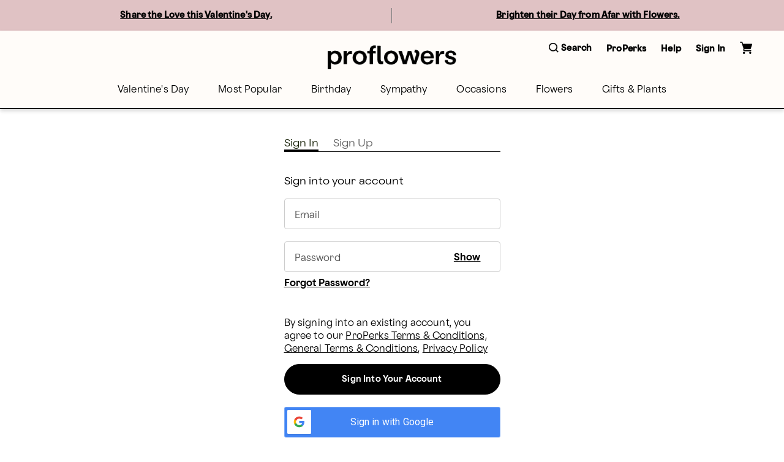

--- FILE ---
content_type: text/html; charset=utf-8
request_url: https://www.proflowers.com/authenticate
body_size: 33000
content:
<!DOCTYPE html><html lang="en" prefix="og: https://ogp.me/ns#"><head><title data-next-head="">proflowers - Page</title><link rel="icon" href="/merx/proflowers.ico" data-next-head=""/><meta name="viewport" content="initial-scale=1.0, width=device-width, maximum-scale=1" data-next-head=""/><meta charSet="utf-8" data-next-head=""/><meta property="og:url" data-next-head=""/><meta property="og:type" content="page" data-next-head=""/><meta property="og:title" content="Flowers | Flowers Online | Order Flower Delivery | ProFlowers" data-next-head=""/><meta property="og:description" content="Send the freshest flowers sourced directly from farms. Wide selection of floral arrangements. 99% on-time flower delivery. 7-day freshness guaranteed" data-next-head=""/><meta property="og:image" content="https://images.ctfassets.net/ztm44xofsurz/6rHUduIjlvdo3gImbxcyiK/ed473fd6be77e94cb10ec310ad58fe36/URL_Preview.png" data-next-head=""/><meta property="fb:app_id" content="8029666964" data-next-head=""/><link id="ctfassets" rel="preconnect" href="https://images.ctfassets.net" data-next-head=""/><link id="shopify" rel="preconnect" href="https://cdn.shopify.com" data-next-head=""/><link rel="canonical" href="https://www.proflowers.com/authenticate" data-next-head=""/><link rel="preload" as="image" imageSrcSet="https://images.ctfassets.net/ztm44xofsurz/5Qbi2b2kkUxWPl0kMuH53h/b161016673ecd283e7184d0f55960db8/proflowers-menu.svg 1x, https://images.ctfassets.net/ztm44xofsurz/5Qbi2b2kkUxWPl0kMuH53h/b161016673ecd283e7184d0f55960db8/proflowers-menu.svg 2x" data-next-head=""/><link rel="preload" as="image" imageSrcSet="https://images.ctfassets.net/ztm44xofsurz/5817xu9L1II4goaEU7V9PQ/9feabcb21452592e2d3af246078cf6b0/proflowers-logo.svg?w=16&amp;fm=webp&amp;q=70 16w, https://images.ctfassets.net/ztm44xofsurz/5817xu9L1II4goaEU7V9PQ/9feabcb21452592e2d3af246078cf6b0/proflowers-logo.svg?w=32&amp;fm=webp&amp;q=70 32w, https://images.ctfassets.net/ztm44xofsurz/5817xu9L1II4goaEU7V9PQ/9feabcb21452592e2d3af246078cf6b0/proflowers-logo.svg?w=48&amp;fm=webp&amp;q=70 48w, https://images.ctfassets.net/ztm44xofsurz/5817xu9L1II4goaEU7V9PQ/9feabcb21452592e2d3af246078cf6b0/proflowers-logo.svg?w=64&amp;fm=webp&amp;q=70 64w, https://images.ctfassets.net/ztm44xofsurz/5817xu9L1II4goaEU7V9PQ/9feabcb21452592e2d3af246078cf6b0/proflowers-logo.svg?w=96&amp;fm=webp&amp;q=70 96w, https://images.ctfassets.net/ztm44xofsurz/5817xu9L1II4goaEU7V9PQ/9feabcb21452592e2d3af246078cf6b0/proflowers-logo.svg?w=128&amp;fm=webp&amp;q=70 128w, https://images.ctfassets.net/ztm44xofsurz/5817xu9L1II4goaEU7V9PQ/9feabcb21452592e2d3af246078cf6b0/proflowers-logo.svg?w=256&amp;fm=webp&amp;q=70 256w, https://images.ctfassets.net/ztm44xofsurz/5817xu9L1II4goaEU7V9PQ/9feabcb21452592e2d3af246078cf6b0/proflowers-logo.svg?w=384&amp;fm=webp&amp;q=70 384w, https://images.ctfassets.net/ztm44xofsurz/5817xu9L1II4goaEU7V9PQ/9feabcb21452592e2d3af246078cf6b0/proflowers-logo.svg?w=768&amp;fm=webp&amp;q=70 768w, https://images.ctfassets.net/ztm44xofsurz/5817xu9L1II4goaEU7V9PQ/9feabcb21452592e2d3af246078cf6b0/proflowers-logo.svg?w=1200&amp;fm=webp&amp;q=70 1200w, https://images.ctfassets.net/ztm44xofsurz/5817xu9L1II4goaEU7V9PQ/9feabcb21452592e2d3af246078cf6b0/proflowers-logo.svg?w=1920&amp;fm=webp&amp;q=70 1920w" imageSizes="(max-width: 768px) 175}px, 210px" fetchpriority="high" data-next-head=""/><link rel="preload" href="/merx/fonts/nib-light-italic-pro.ttf" as="font" type="font/woff" crossorigin="anonymous"/><link rel="preload" href="/merx/fonts/OldschoolGrotesk_W-Light.woff" as="font" type="font/woff" crossorigin="anonymous"/><link rel="preload" href="/merx/fonts/OldschoolGrotesk_W-Medium.woff" as="font" type="font/woff" crossorigin="anonymous"/><link rel="preload" href="/merx/_next/static/css/d099f9147db62c8e.css?dpl=dpl_5cLkbweqSiwvQCeJ6Tc8tH3WUsaT" as="style"/><link rel="stylesheet" href="/merx/_next/static/css/d099f9147db62c8e.css?dpl=dpl_5cLkbweqSiwvQCeJ6Tc8tH3WUsaT" data-n-g=""/><link rel="preload" href="/merx/_next/static/css/4901a57991efb940.css?dpl=dpl_5cLkbweqSiwvQCeJ6Tc8tH3WUsaT" as="style"/><link rel="stylesheet" href="/merx/_next/static/css/4901a57991efb940.css?dpl=dpl_5cLkbweqSiwvQCeJ6Tc8tH3WUsaT" data-n-p=""/><link rel="preload" href="/merx/_next/static/css/c1cceceb26fad8da.css?dpl=dpl_5cLkbweqSiwvQCeJ6Tc8tH3WUsaT" as="style"/><link rel="stylesheet" href="/merx/_next/static/css/c1cceceb26fad8da.css?dpl=dpl_5cLkbweqSiwvQCeJ6Tc8tH3WUsaT" data-n-p=""/><link rel="preload" href="/merx/_next/static/css/66e55332ac8298b9.css?dpl=dpl_5cLkbweqSiwvQCeJ6Tc8tH3WUsaT" as="style"/><link rel="stylesheet" href="/merx/_next/static/css/66e55332ac8298b9.css?dpl=dpl_5cLkbweqSiwvQCeJ6Tc8tH3WUsaT"/><link rel="preload" href="/merx/_next/static/css/0ca83b6324213c6b.css?dpl=dpl_5cLkbweqSiwvQCeJ6Tc8tH3WUsaT" as="style"/><link rel="stylesheet" href="/merx/_next/static/css/0ca83b6324213c6b.css?dpl=dpl_5cLkbweqSiwvQCeJ6Tc8tH3WUsaT"/><link rel="preload" href="/merx/_next/static/css/88b5ee3ed6bb01f0.css?dpl=dpl_5cLkbweqSiwvQCeJ6Tc8tH3WUsaT" as="style"/><link rel="stylesheet" href="/merx/_next/static/css/88b5ee3ed6bb01f0.css?dpl=dpl_5cLkbweqSiwvQCeJ6Tc8tH3WUsaT"/><noscript data-n-css=""></noscript><script defer="" nomodule="" src="/merx/_next/static/chunks/polyfills-42372ed130431b0a.js?dpl=dpl_5cLkbweqSiwvQCeJ6Tc8tH3WUsaT"></script><script defer="" src="/merx/_next/static/chunks/9340-9048b4ace6fb47b8.js?dpl=dpl_5cLkbweqSiwvQCeJ6Tc8tH3WUsaT"></script><script defer="" src="/merx/_next/static/chunks/4200.9774f8c58a7e7390.js?dpl=dpl_5cLkbweqSiwvQCeJ6Tc8tH3WUsaT"></script><script defer="" src="/merx/_next/static/chunks/6870.d14342494c3623e7.js?dpl=dpl_5cLkbweqSiwvQCeJ6Tc8tH3WUsaT"></script><script defer="" src="/merx/_next/static/chunks/2329.7a92175faff2edc7.js?dpl=dpl_5cLkbweqSiwvQCeJ6Tc8tH3WUsaT"></script><script defer="" src="/merx/_next/static/chunks/9438.9456d017c31bad64.js?dpl=dpl_5cLkbweqSiwvQCeJ6Tc8tH3WUsaT"></script><script defer="" src="/merx/_next/static/chunks/9069.30f23daa7649274a.js?dpl=dpl_5cLkbweqSiwvQCeJ6Tc8tH3WUsaT"></script><script src="/merx/_next/static/chunks/webpack-3b7273f328f50d2e.js?dpl=dpl_5cLkbweqSiwvQCeJ6Tc8tH3WUsaT" defer=""></script><script src="/merx/_next/static/chunks/framework-b216a9a6fed0011f.js?dpl=dpl_5cLkbweqSiwvQCeJ6Tc8tH3WUsaT" defer=""></script><script src="/merx/_next/static/chunks/main-4572b930c860875e.js?dpl=dpl_5cLkbweqSiwvQCeJ6Tc8tH3WUsaT" defer=""></script><script src="/merx/_next/static/chunks/pages/_app-3ea994515865ecf4.js?dpl=dpl_5cLkbweqSiwvQCeJ6Tc8tH3WUsaT" defer=""></script><script src="/merx/_next/static/chunks/9654-9d408f12672f5007.js?dpl=dpl_5cLkbweqSiwvQCeJ6Tc8tH3WUsaT" defer=""></script><script src="/merx/_next/static/chunks/8591-f33037a863cdefbd.js?dpl=dpl_5cLkbweqSiwvQCeJ6Tc8tH3WUsaT" defer=""></script><script src="/merx/_next/static/chunks/7305-ae74445fd56eb4bb.js?dpl=dpl_5cLkbweqSiwvQCeJ6Tc8tH3WUsaT" defer=""></script><script src="/merx/_next/static/chunks/pages/authenticate-33cd2ceaf8480451.js?dpl=dpl_5cLkbweqSiwvQCeJ6Tc8tH3WUsaT" defer=""></script><script src="/merx/_next/static/Yy-yMqcb-GDAMaRnEaWBk/_buildManifest.js?dpl=dpl_5cLkbweqSiwvQCeJ6Tc8tH3WUsaT" defer=""></script><script src="/merx/_next/static/Yy-yMqcb-GDAMaRnEaWBk/_ssgManifest.js?dpl=dpl_5cLkbweqSiwvQCeJ6Tc8tH3WUsaT" defer=""></script></head><body class="font-base" style="line-height:1"><div id="__next"><div id="app" class="default_app__NhZxv"><header id="header" class="flex-0"><div class="skip-menu_skipMenu__DMgD3"><a href="#main-content" class="skip-menu_link__bzOsS mr-3">Skip to main content</a><a href="#footer" class="skip-menu_link__bzOsS mr-3">Skip to footer</a></div><section class="cms-component" data-section-id="aWQ6Ly9DT05URU5URlVML3p0bTQ0eG9mc3Vyei9tYXN0ZXIvQ09OVEVOVC80NHVISUtyWnZraURIMGZqMExQVGpOL2VuLVVT"></section><section class="cms-component" data-section-id="aWQ6Ly9DT05URU5URlVML3p0bTQ0eG9mc3Vyei9tYXN0ZXIvQ09OVEVOVC81YWVHdzFQaXczWWxYQmFsSkhEcThzL2VuLVVT"></section><section class="cms-component linkList" data-section-id="aWQ6Ly9DT05URU5URlVML3p0bTQ0eG9mc3Vyei9tYXN0ZXIvQ09OVEVOVC80ZjFld3FNSGtTbVVJUVViQ3RDcEZ1L2VuLVVT"><div class="header_wrapper__0qIqv"><div class="container" id="main-menu"><div class="row"><div class="col header_content__cSqCw"><div role="button" tabindex="0" class="hamburger_hamburgerWrapper__bVUgs"><button tabindex="-1" aria-expanded="false" class="hamburger_hamburger__ZWjUv bg-transparent p-0 py-3 m-0 w-100 h-100 b-0" aria-label="Open menu"><span style="box-sizing:border-box;display:inline-block;overflow:hidden;width:20px;height:13px;background:none;opacity:1;border:0;margin:0;padding:0;position:relative"><img role="img" alt="menu" srcSet="https://images.ctfassets.net/ztm44xofsurz/5Qbi2b2kkUxWPl0kMuH53h/b161016673ecd283e7184d0f55960db8/proflowers-menu.svg 1x, https://images.ctfassets.net/ztm44xofsurz/5Qbi2b2kkUxWPl0kMuH53h/b161016673ecd283e7184d0f55960db8/proflowers-menu.svg 2x" src="https://images.ctfassets.net/ztm44xofsurz/5Qbi2b2kkUxWPl0kMuH53h/b161016673ecd283e7184d0f55960db8/proflowers-menu.svg" decoding="async" data-nimg="fixed" style="position:absolute;top:0;left:0;bottom:0;right:0;box-sizing:border-box;padding:0;border:none;margin:auto;display:block;width:0;height:0;min-width:100%;max-width:100%;min-height:100%;max-height:100%"/></span></button></div><div class="header_group__SN0pq"><div class="header_logoWrapper__SyTsZ p-0 m-0 my-4"><a href="/" class="link_wrapper__hnMAK header_logo__MUHfL p-0 m-0 p-0 link_inheritColor__KZLNk link_underlineOnHover__I7mn7 text-decoration-none link_showOutline___Ad2T" aria-label="For help ordering a gift, call our customer support line at 1-800-736-338"><img alt="site-logo" fetchpriority="high" loading="eager" width="175" height="32" decoding="async" data-nimg="1" style="color:transparent" sizes="(max-width: 768px) 175}px, 210px" srcSet="https://images.ctfassets.net/ztm44xofsurz/5817xu9L1II4goaEU7V9PQ/9feabcb21452592e2d3af246078cf6b0/proflowers-logo.svg?w=16&amp;fm=webp&amp;q=70 16w, https://images.ctfassets.net/ztm44xofsurz/5817xu9L1II4goaEU7V9PQ/9feabcb21452592e2d3af246078cf6b0/proflowers-logo.svg?w=32&amp;fm=webp&amp;q=70 32w, https://images.ctfassets.net/ztm44xofsurz/5817xu9L1II4goaEU7V9PQ/9feabcb21452592e2d3af246078cf6b0/proflowers-logo.svg?w=48&amp;fm=webp&amp;q=70 48w, https://images.ctfassets.net/ztm44xofsurz/5817xu9L1II4goaEU7V9PQ/9feabcb21452592e2d3af246078cf6b0/proflowers-logo.svg?w=64&amp;fm=webp&amp;q=70 64w, https://images.ctfassets.net/ztm44xofsurz/5817xu9L1II4goaEU7V9PQ/9feabcb21452592e2d3af246078cf6b0/proflowers-logo.svg?w=96&amp;fm=webp&amp;q=70 96w, https://images.ctfassets.net/ztm44xofsurz/5817xu9L1II4goaEU7V9PQ/9feabcb21452592e2d3af246078cf6b0/proflowers-logo.svg?w=128&amp;fm=webp&amp;q=70 128w, https://images.ctfassets.net/ztm44xofsurz/5817xu9L1II4goaEU7V9PQ/9feabcb21452592e2d3af246078cf6b0/proflowers-logo.svg?w=256&amp;fm=webp&amp;q=70 256w, https://images.ctfassets.net/ztm44xofsurz/5817xu9L1II4goaEU7V9PQ/9feabcb21452592e2d3af246078cf6b0/proflowers-logo.svg?w=384&amp;fm=webp&amp;q=70 384w, https://images.ctfassets.net/ztm44xofsurz/5817xu9L1II4goaEU7V9PQ/9feabcb21452592e2d3af246078cf6b0/proflowers-logo.svg?w=768&amp;fm=webp&amp;q=70 768w, https://images.ctfassets.net/ztm44xofsurz/5817xu9L1II4goaEU7V9PQ/9feabcb21452592e2d3af246078cf6b0/proflowers-logo.svg?w=1200&amp;fm=webp&amp;q=70 1200w, https://images.ctfassets.net/ztm44xofsurz/5817xu9L1II4goaEU7V9PQ/9feabcb21452592e2d3af246078cf6b0/proflowers-logo.svg?w=1920&amp;fm=webp&amp;q=70 1920w" src="https://images.ctfassets.net/ztm44xofsurz/5817xu9L1II4goaEU7V9PQ/9feabcb21452592e2d3af246078cf6b0/proflowers-logo.svg?w=1920&amp;fm=webp&amp;q=70"/><span class="display-none">Logo that links to homepage</span></a></div></div><div class="display-flex justify-content-center align-items-center ml-auto mt-auto mb-auto"><ul class="utility-menu_wrapper__H2j_m mt-0 align-items-center list-style-none ml-0 mr-0 mb-0 p-0 display-flex justify-content-center"><li class="p-0 mx-2 px-1 flex-center lg-only"><button class="button_btn__1w6Yp text-body font-cta py-0 button_btn-link-light__b70E9"><span class="button_label__N4cLa flex-row flex-center"><div id="util-menu-button-content" class="cursor-pointer display-flex justify-content-center align-items-center flex-direction-column b-none bg-transparent"><span role="button" aria-label="Search" class="button-content_label__1hGcV m-0 font-cta text-meta font-weight-600 display-flex"><svg xmlns="http://www.w3.org/2000/svg" viewBox="0 0 19 19" class="search-menu_icon__0dNR5 mr-1"><path fill-rule="evenodd" d="M8.26 0A8.15 8.15 0 00.04 8.06a8.15 8.15 0 008.22 8.06c1.86 0 3.65-.62 5.06-1.74l.12-.1 3.52 3.47a.81.81 0 001.18 0 .8.8 0 00.25-.58.8.8 0 00-.25-.57l-3.53-3.46.1-.11a8.05 8.05 0 001.77-4.97A8.15 8.15 0 008.26 0zm0 14.5a6.49 6.49 0 01-6.54-6.4c0-3.54 2.93-6.42 6.54-6.42s6.54 2.88 6.54 6.41a6.49 6.49 0 01-6.54 6.42z"></path></svg><span>Search</span></span></div></span></button></li><li class="p-0 mx-2 px-1 flex-center lg-only"><button class="button_btn__1w6Yp text-body font-cta py-0 button_btn-link-light__b70E9"><span class="button_label__N4cLa flex-row flex-center"><div id="util-menu-button-content" class="cursor-pointer display-flex justify-content-center align-items-center flex-direction-column b-none bg-transparent"><span role="button" aria-label="" class="button-content_label__1hGcV m-0 font-cta text-meta font-weight-600">Help</span></div></span></button></li><li class="p-0 mx-2 px-1 flex-center lg-only"><button class="button_btn__1w6Yp text-body font-cta py-0 button_btn-link-light__b70E9 sign-in_wrapper__LdX6H sign-in_signInButton__p_JWi" tabindex="0"><span class="button_label__N4cLa flex-row flex-center"><div id="util-menu-button-content" class="cursor-pointer display-flex justify-content-center align-items-center flex-direction-column b-none bg-transparent"><span role="button" aria-label="Sign in" class="button-content_label__1hGcV m-0 font-cta text-meta font-weight-600">Sign In</span></div></span></button></li><div id="util-menu-button-content" class="cursor-pointer display-flex justify-content-center align-items-center flex-direction-column b-none bg-transparent"><span role="button" aria-label="cart" class="button-content_label__1hGcV m-0 font-cta text-meta font-weight-600"><span class="cart_text__DNgSe mr-1">Cart</span></span></div></ul></div></div></div><div class="row header_navigationRow__oKs95 mt-2"><div class="header_navigation___DwZP p-0 m-0"><div class=""><nav aria-label="Main" id="navigation-menu" class="m-0 p-0 b-0"><ul role="menubar" class="navigation_list__mprmn list-style-none flex-row flex-center m-0 p-0 b-0"><li role="menuitem" aria-haspopup="true" aria-expanded="false"><button class="menu_label__NxjAL m-0 px-4 py-3 text-body bg-transparent" role="link">Valentine&#x27;s Day</button><div tabindex="0" style="display:none" class="menu_panel__x_eFQ menu-items-container"><div class="container"><div class="mt-3 flex-end"><button aria-label="Close Modal" class="close-button_button__BaHGK close-button_md__tueLZ mt-3 mr-5"><span style="box-sizing:border-box;display:inline-block;overflow:hidden;width:18px;height:18px;background:none;opacity:1;border:0;margin:0;padding:0;position:relative"><img role="img" alt="close" src="[data-uri]" decoding="async" data-nimg="fixed" style="position:absolute;top:0;left:0;bottom:0;right:0;box-sizing:border-box;padding:0;border:none;margin:auto;display:block;width:0;height:0;min-width:100%;max-width:100%;min-height:100%;max-height:100%"/><noscript><img role="img" alt="close" loading="lazy" decoding="async" data-nimg="fixed" style="position:absolute;top:0;left:0;bottom:0;right:0;box-sizing:border-box;padding:0;border:none;margin:auto;display:block;width:0;height:0;min-width:100%;max-width:100%;min-height:100%;max-height:100%" srcSet="https://images.ctfassets.net/ztm44xofsurz/BRT6m7WAomkhBJHKPd804/9befe21c408f0102f2200ed43e8a9db7/close.svg 1x, https://images.ctfassets.net/ztm44xofsurz/BRT6m7WAomkhBJHKPd804/9befe21c408f0102f2200ed43e8a9db7/close.svg 2x" src="https://images.ctfassets.net/ztm44xofsurz/BRT6m7WAomkhBJHKPd804/9befe21c408f0102f2200ed43e8a9db7/close.svg"/></noscript></span></button></div><div class="row justify-content-center"><div class="col-lg-2 col-md-12 col-12"><ul class="flex-col mt-3 text-body"><li class=""><span class="display-block mb-2 font-cta font-weight-500">Featured Valentine&#x27;s Day</span></li><li class=""><a href="/valentines-day/all" class="link_wrapper__hnMAK display-block mb-2 p-0 link_inheritColor__KZLNk link_underlineOnHover__I7mn7 text-decoration-none link_showOutline___Ad2T" aria-label="All Valentine’s Day" __typename="LinkItemFields">All Valentine’s Day</a></li><li class=""><a href="/valentines-day/valentines-day-flowers" class="link_wrapper__hnMAK display-block mb-2 p-0 link_inheritColor__KZLNk link_underlineOnHover__I7mn7 text-decoration-none link_showOutline___Ad2T" aria-label="Flowers " __typename="LinkItemFields">Flowers </a></li><li class=""><a href="/valentines-day/valentines-day-roses" class="link_wrapper__hnMAK display-block mb-2 p-0 link_inheritColor__KZLNk link_underlineOnHover__I7mn7 text-decoration-none link_showOutline___Ad2T" aria-label="Roses" __typename="LinkItemFields">Roses</a></li><li class=""><a href="/valentines-day/valentines-day-best-sellers" class="link_wrapper__hnMAK display-block mb-2 p-0 link_inheritColor__KZLNk link_underlineOnHover__I7mn7 text-decoration-none link_showOutline___Ad2T" aria-label="Best Sellers" __typename="LinkItemFields">Best Sellers</a></li><li class=""><a href="/valentines-day/valentines-day-strawberries" class="link_wrapper__hnMAK display-block mb-2 p-0 link_inheritColor__KZLNk link_underlineOnHover__I7mn7 text-decoration-none link_showOutline___Ad2T" aria-label="Chocolate Covered Strawberries" __typename="LinkItemFields">Chocolate Covered Strawberries</a></li></ul></div><div class="col-lg-2 col-md-12 col-12"><ul class="flex-col mt-3 text-body"><li class=""><span class="display-block mb-2 font-cta font-weight-500">Specialty Valentine&#x27;s Day</span></li><li class=""><a href="/valentines-day/valentines-day-gifts" class="link_wrapper__hnMAK display-block mb-2 p-0 link_inheritColor__KZLNk link_underlineOnHover__I7mn7 text-decoration-none link_showOutline___Ad2T" aria-label="Gifts" __typename="LinkItemFields">Gifts</a></li><li class=""><a href="/valentines-day/valentines-day-gift-sets" class="link_wrapper__hnMAK display-block mb-2 p-0 link_inheritColor__KZLNk link_underlineOnHover__I7mn7 text-decoration-none link_showOutline___Ad2T" aria-label="Bundles" __typename="LinkItemFields">Bundles</a></li><li class=""><a href="/valentines-day/valentines-day-plants" class="link_wrapper__hnMAK display-block mb-2 p-0 link_inheritColor__KZLNk link_underlineOnHover__I7mn7 text-decoration-none link_showOutline___Ad2T" aria-label="Plants" __typename="LinkItemFields">Plants</a></li><li class=""><a href="/flowers/type/roses/preserved-roses" class="link_wrapper__hnMAK display-block mb-2 p-0 link_inheritColor__KZLNk link_underlineOnHover__I7mn7 text-decoration-none link_showOutline___Ad2T" aria-label="Preserved Roses" __typename="LinkItemFields">Preserved Roses</a></li><li class=""><a href="/gifts/wine" class="link_wrapper__hnMAK display-block mb-2 p-0 link_inheritColor__KZLNk link_underlineOnHover__I7mn7 text-decoration-none link_showOutline___Ad2T" aria-label="Wine " __typename="LinkItemFields">Wine </a></li></ul></div></div></div></div></li><li role="menuitem" aria-haspopup="true" aria-expanded="false"><button class="menu_label__NxjAL m-0 px-4 py-3 text-body bg-transparent" role="link">Most Popular</button><div tabindex="0" style="display:none" class="menu_panel__x_eFQ menu-items-container"><div class="container"><div class="mt-3 flex-end"><button aria-label="Close Modal" class="close-button_button__BaHGK close-button_md__tueLZ mt-3 mr-5"><span style="box-sizing:border-box;display:inline-block;overflow:hidden;width:18px;height:18px;background:none;opacity:1;border:0;margin:0;padding:0;position:relative"><img role="img" alt="close" src="[data-uri]" decoding="async" data-nimg="fixed" style="position:absolute;top:0;left:0;bottom:0;right:0;box-sizing:border-box;padding:0;border:none;margin:auto;display:block;width:0;height:0;min-width:100%;max-width:100%;min-height:100%;max-height:100%"/><noscript><img role="img" alt="close" loading="lazy" decoding="async" data-nimg="fixed" style="position:absolute;top:0;left:0;bottom:0;right:0;box-sizing:border-box;padding:0;border:none;margin:auto;display:block;width:0;height:0;min-width:100%;max-width:100%;min-height:100%;max-height:100%" srcSet="https://images.ctfassets.net/ztm44xofsurz/BRT6m7WAomkhBJHKPd804/9befe21c408f0102f2200ed43e8a9db7/close.svg 1x, https://images.ctfassets.net/ztm44xofsurz/BRT6m7WAomkhBJHKPd804/9befe21c408f0102f2200ed43e8a9db7/close.svg 2x" src="https://images.ctfassets.net/ztm44xofsurz/BRT6m7WAomkhBJHKPd804/9befe21c408f0102f2200ed43e8a9db7/close.svg"/></noscript></span></button></div><div class="row justify-content-center"><div class="col-lg-2 col-md-12 col-12"><ul class="flex-col mt-3 text-body"><li class=""><span class="display-block mb-2 font-cta font-weight-500">Featured Favorites</span></li><li class=""><a href="/best-sellers-bsa" class="link_wrapper__hnMAK display-block mb-2 p-0 link_inheritColor__KZLNk link_underlineOnHover__I7mn7 text-decoration-none link_showOutline___Ad2T" aria-label="All Best Sellers" __typename="LinkItemFields">All Best Sellers</a></li><li class=""><a href="/flowers/same-day-flower-delivery" class="link_wrapper__hnMAK display-block mb-2 p-0 link_inheritColor__KZLNk link_underlineOnHover__I7mn7 text-decoration-none link_showOutline___Ad2T" aria-label="Same Day Delivery" __typename="LinkItemFields">Same Day Delivery</a></li><li class=""><a href="/shop-by-budget/flowers" class="link_wrapper__hnMAK display-block mb-2 p-0 link_inheritColor__KZLNk link_underlineOnHover__I7mn7 text-decoration-none link_showOutline___Ad2T" aria-label="Starting at $50" __typename="LinkItemFields">Starting at $50</a></li><li class=""><a href="/flowers/farm-flowers" class="link_wrapper__hnMAK display-block mb-2 p-0 link_inheritColor__KZLNk link_underlineOnHover__I7mn7 text-decoration-none link_showOutline___Ad2T" aria-label="Farmer’s Market Inspired" __typename="LinkItemFields">Farmer’s Market Inspired</a></li><li class=""><a href="/flowers/modern-flowers" class="link_wrapper__hnMAK display-block mb-2 p-0 link_inheritColor__KZLNk link_underlineOnHover__I7mn7 text-decoration-none link_showOutline___Ad2T" aria-label="Must-Have Bouquets" __typename="LinkItemFields">Must-Have Bouquets</a></li><li class=""><a href="/aarp" class="link_wrapper__hnMAK display-block mb-2 p-0 link_inheritColor__KZLNk link_underlineOnHover__I7mn7 text-decoration-none font-cta font-weight-bold link_showOutline___Ad2T" aria-label="AARP member benefits" __typename="LinkItemFields" whiteList="partnerid=aarp">AARP member benefits</a></li></ul></div><div class="col-lg-2 col-md-12 col-12"><ul class="flex-col mt-3 text-body"><li class=""><span class="display-block mb-2 font-cta font-weight-500">Top Occasions</span></li><li class=""><a href="/birthday/all" class="link_wrapper__hnMAK display-block mb-2 p-0 link_inheritColor__KZLNk link_underlineOnHover__I7mn7 text-decoration-none link_showOutline___Ad2T" aria-label="Birthday " __typename="LinkItemFields">Birthday </a></li><li class=""><a href="/sympathy/all" class="link_wrapper__hnMAK display-block mb-2 p-0 link_inheritColor__KZLNk link_underlineOnHover__I7mn7 text-decoration-none link_showOutline___Ad2T" aria-label="Sympathy " __typename="LinkItemFields">Sympathy </a></li><li class=""><a href="/occasions/get-well" class="link_wrapper__hnMAK display-block mb-2 p-0 link_inheritColor__KZLNk link_underlineOnHover__I7mn7 text-decoration-none link_showOutline___Ad2T" aria-label="Get Well" __typename="LinkItemFields">Get Well</a></li><li class=""><a href="/occasions/thinking-of-you" class="link_wrapper__hnMAK display-block mb-2 p-0 link_inheritColor__KZLNk link_underlineOnHover__I7mn7 text-decoration-none link_showOutline___Ad2T" aria-label="Thinking of You" __typename="LinkItemFields">Thinking of You</a></li><li class=""><a href="/anniversary/anniversary-flowers-gifts" class="link_wrapper__hnMAK display-block mb-2 p-0 link_inheritColor__KZLNk link_underlineOnHover__I7mn7 text-decoration-none link_showOutline___Ad2T" aria-label="Anniversary" __typename="LinkItemFields">Anniversary</a></li><li class=""><a href="/valentines-day/all" class="link_wrapper__hnMAK display-block mb-2 p-0 link_inheritColor__KZLNk link_underlineOnHover__I7mn7 text-decoration-none link_showOutline___Ad2T" aria-label="Valentine’s Day" __typename="LinkItemFields">Valentine’s Day</a></li></ul></div><div class="col-lg-2 col-md-12 col-12"><ul class="flex-col mt-3 text-body"><li class=""><span class="display-block mb-2 font-cta font-weight-500">Popular Flowers</span></li><li class=""><a href="/flowers/type/roses/all" class="link_wrapper__hnMAK display-block mb-2 p-0 link_inheritColor__KZLNk link_underlineOnHover__I7mn7 text-decoration-none link_showOutline___Ad2T" aria-label="Roses" __typename="LinkItemFields">Roses</a></li><li class=""><a href="/flowers/type/lilies" class="link_wrapper__hnMAK display-block mb-2 p-0 link_inheritColor__KZLNk link_underlineOnHover__I7mn7 text-decoration-none link_showOutline___Ad2T" aria-label="Lilies" __typename="LinkItemFields">Lilies</a></li><li class=""><a href="/flowers/type/orchids" class="link_wrapper__hnMAK display-block mb-2 p-0 link_inheritColor__KZLNk link_underlineOnHover__I7mn7 text-decoration-none link_showOutline___Ad2T" aria-label="Orchids" __typename="LinkItemFields">Orchids</a></li><li class=""><a href="/flowers/type/sunflowers" class="link_wrapper__hnMAK display-block mb-2 p-0 link_inheritColor__KZLNk link_underlineOnHover__I7mn7 text-decoration-none link_showOutline___Ad2T" aria-label="Sunflowers" __typename="LinkItemFields">Sunflowers</a></li><li class=""><a href="/flowers/type/daisies" class="link_wrapper__hnMAK display-block mb-2 p-0 link_inheritColor__KZLNk link_underlineOnHover__I7mn7 text-decoration-none link_showOutline___Ad2T" aria-label="Daisies" __typename="LinkItemFields">Daisies</a></li><li class=""><a href="/flowers/send-flowers" class="link_wrapper__hnMAK display-block mb-2 p-0 link_inheritColor__KZLNk link_underlineOnHover__I7mn7 text-decoration-none link_showOutline___Ad2T" aria-label="All Flowers" __typename="LinkItemFields">All Flowers</a></li></ul></div></div></div></div></li><li role="menuitem" aria-haspopup="true" aria-expanded="false"><button class="menu_label__NxjAL m-0 px-4 py-3 text-body bg-transparent" role="link">Birthday</button><div tabindex="0" style="display:none" class="menu_panel__x_eFQ menu-items-container"><div class="container"><div class="mt-3 flex-end"><button aria-label="Close Modal" class="close-button_button__BaHGK close-button_md__tueLZ mt-3 mr-5"><span style="box-sizing:border-box;display:inline-block;overflow:hidden;width:18px;height:18px;background:none;opacity:1;border:0;margin:0;padding:0;position:relative"><img role="img" alt="close" src="[data-uri]" decoding="async" data-nimg="fixed" style="position:absolute;top:0;left:0;bottom:0;right:0;box-sizing:border-box;padding:0;border:none;margin:auto;display:block;width:0;height:0;min-width:100%;max-width:100%;min-height:100%;max-height:100%"/><noscript><img role="img" alt="close" loading="lazy" decoding="async" data-nimg="fixed" style="position:absolute;top:0;left:0;bottom:0;right:0;box-sizing:border-box;padding:0;border:none;margin:auto;display:block;width:0;height:0;min-width:100%;max-width:100%;min-height:100%;max-height:100%" srcSet="https://images.ctfassets.net/ztm44xofsurz/BRT6m7WAomkhBJHKPd804/9befe21c408f0102f2200ed43e8a9db7/close.svg 1x, https://images.ctfassets.net/ztm44xofsurz/BRT6m7WAomkhBJHKPd804/9befe21c408f0102f2200ed43e8a9db7/close.svg 2x" src="https://images.ctfassets.net/ztm44xofsurz/BRT6m7WAomkhBJHKPd804/9befe21c408f0102f2200ed43e8a9db7/close.svg"/></noscript></span></button></div><div class="row justify-content-center"><div class="col-lg-2 col-md-12 col-12"><ul class="flex-col mt-3 text-body"><li class=""><span class="display-block mb-2 font-cta font-weight-500">Featured Birthday</span></li><li class=""><a href="/birthday/birthday-flowers" class="link_wrapper__hnMAK display-block mb-2 p-0 link_inheritColor__KZLNk link_underlineOnHover__I7mn7 text-decoration-none link_showOutline___Ad2T" aria-label="Birthday Flowers" __typename="LinkItemFields">Birthday Flowers</a></li><li class=""><a href="/birthday/best-sellers" class="link_wrapper__hnMAK display-block mb-2 p-0 link_inheritColor__KZLNk link_underlineOnHover__I7mn7 text-decoration-none link_showOutline___Ad2T" aria-label="Birthday Best Sellers" __typename="LinkItemFields">Birthday Best Sellers</a></li><li class=""><a href="/birthday/same-day-birthday-flowers" class="link_wrapper__hnMAK display-block mb-2 p-0 link_inheritColor__KZLNk link_underlineOnHover__I7mn7 text-decoration-none link_showOutline___Ad2T" aria-label="Same Day Birthday" __typename="LinkItemFields">Same Day Birthday</a></li><li class=""><a href="/birthday/all" class="link_wrapper__hnMAK display-block mb-2 p-0 link_inheritColor__KZLNk link_underlineOnHover__I7mn7 text-decoration-none link_showOutline___Ad2T" aria-label="All Birthday" __typename="LinkItemFields">All Birthday</a></li></ul></div><div class="col-lg-2 col-md-12 col-12"><ul class="flex-col mt-3 text-body"><li class=""><span class="display-block mb-2 font-cta font-weight-500">Specialty Birthday</span></li><li class=""><a href="/birthday/birthday-plants" class="link_wrapper__hnMAK display-block mb-2 p-0 link_inheritColor__KZLNk link_underlineOnHover__I7mn7 text-decoration-none link_showOutline___Ad2T" aria-label="Birthday Plants" __typename="LinkItemFields">Birthday Plants</a></li><li class=""><a href="/birthday/birthday-gifts" class="link_wrapper__hnMAK display-block mb-2 p-0 link_inheritColor__KZLNk link_underlineOnHover__I7mn7 text-decoration-none link_showOutline___Ad2T" aria-label="Birthday Treats" __typename="LinkItemFields">Birthday Treats</a></li><li class=""><a href="/birthday/birthday-gift-baskets" class="link_wrapper__hnMAK display-block mb-2 p-0 link_inheritColor__KZLNk link_underlineOnHover__I7mn7 text-decoration-none link_showOutline___Ad2T" aria-label="Birthday Gift Baskets" __typename="LinkItemFields">Birthday Gift Baskets</a></li><li class=""><a href="/birthday/birthday-flowers-for-mom" class="link_wrapper__hnMAK display-block mb-2 p-0 link_inheritColor__KZLNk link_underlineOnHover__I7mn7 text-decoration-none link_showOutline___Ad2T" aria-label="Birthday Gifts for Mom" __typename="LinkItemFields">Birthday Gifts for Mom</a></li></ul></div></div></div></div></li><li role="menuitem" aria-haspopup="true" aria-expanded="false"><button class="menu_label__NxjAL m-0 px-4 py-3 text-body bg-transparent" role="link">Sympathy</button><div tabindex="0" style="display:none" class="menu_panel__x_eFQ menu-items-container"><div class="container"><div class="mt-3 flex-end"><button aria-label="Close Modal" class="close-button_button__BaHGK close-button_md__tueLZ mt-3 mr-5"><span style="box-sizing:border-box;display:inline-block;overflow:hidden;width:18px;height:18px;background:none;opacity:1;border:0;margin:0;padding:0;position:relative"><img role="img" alt="close" src="[data-uri]" decoding="async" data-nimg="fixed" style="position:absolute;top:0;left:0;bottom:0;right:0;box-sizing:border-box;padding:0;border:none;margin:auto;display:block;width:0;height:0;min-width:100%;max-width:100%;min-height:100%;max-height:100%"/><noscript><img role="img" alt="close" loading="lazy" decoding="async" data-nimg="fixed" style="position:absolute;top:0;left:0;bottom:0;right:0;box-sizing:border-box;padding:0;border:none;margin:auto;display:block;width:0;height:0;min-width:100%;max-width:100%;min-height:100%;max-height:100%" srcSet="https://images.ctfassets.net/ztm44xofsurz/BRT6m7WAomkhBJHKPd804/9befe21c408f0102f2200ed43e8a9db7/close.svg 1x, https://images.ctfassets.net/ztm44xofsurz/BRT6m7WAomkhBJHKPd804/9befe21c408f0102f2200ed43e8a9db7/close.svg 2x" src="https://images.ctfassets.net/ztm44xofsurz/BRT6m7WAomkhBJHKPd804/9befe21c408f0102f2200ed43e8a9db7/close.svg"/></noscript></span></button></div><div class="row justify-content-center"><div class="col-lg-2 col-md-12 col-12"><ul class="flex-col mt-3 text-body"><li class=""><span class="display-block mb-2 font-cta font-weight-500">Featured Sympathy</span></li><li class=""><a href="/sympathy/sympathy-flowers" class="link_wrapper__hnMAK display-block mb-2 p-0 link_inheritColor__KZLNk link_underlineOnHover__I7mn7 text-decoration-none link_showOutline___Ad2T" aria-label="Sympathy Flowers" __typename="LinkItemFields">Sympathy Flowers</a></li><li class=""><a href="/sympathy/sympathy-plants" class="link_wrapper__hnMAK display-block mb-2 p-0 link_inheritColor__KZLNk link_underlineOnHover__I7mn7 text-decoration-none link_showOutline___Ad2T" aria-label="Sympathy Plants" __typename="LinkItemFields">Sympathy Plants</a></li><li class=""><a href="/sympathy/all" class="link_wrapper__hnMAK display-block mb-2 p-0 link_inheritColor__KZLNk link_underlineOnHover__I7mn7 text-decoration-none link_showOutline___Ad2T" aria-label="All Sympathy" __typename="LinkItemFields">All Sympathy</a></li></ul></div><div class="col-lg-2 col-md-12 col-12"><ul class="flex-col mt-3 text-body"><li class=""><span class="display-block mb-2 font-cta font-weight-500">Funeral &amp; Service</span></li><li class=""><a href="/sympathy/funeral-flowers" class="link_wrapper__hnMAK display-block mb-2 p-0 link_inheritColor__KZLNk link_underlineOnHover__I7mn7 text-decoration-none link_showOutline___Ad2T" aria-label="Funeral Flowers" __typename="LinkItemFields">Funeral Flowers</a></li><li class=""><a href="/sympathy/funeral-wreaths" class="link_wrapper__hnMAK display-block mb-2 p-0 link_inheritColor__KZLNk link_underlineOnHover__I7mn7 text-decoration-none link_showOutline___Ad2T" aria-label="Funeral Wreaths &amp; Sprays" __typename="LinkItemFields">Funeral Wreaths &amp; Sprays</a></li><li class=""><a href="/sympathy/funeral-plants" class="link_wrapper__hnMAK display-block mb-2 p-0 link_inheritColor__KZLNk link_underlineOnHover__I7mn7 text-decoration-none link_showOutline___Ad2T" aria-label="Funeral Plants" __typename="LinkItemFields">Funeral Plants</a></li><li class=""><a href="/sympathy/funeral" class="link_wrapper__hnMAK display-block mb-2 p-0 link_inheritColor__KZLNk link_underlineOnHover__I7mn7 text-decoration-none link_showOutline___Ad2T" aria-label="All Funeral" __typename="LinkItemFields">All Funeral</a></li></ul></div><div class="col-lg-2 col-md-12 col-12"><ul class="flex-col mt-3 text-body"><li class=""><span class="display-block mb-2 font-cta font-weight-500">Specialty Sympathy</span></li><li class=""><a href="/sympathy/same-day-sympathy-flowers" class="link_wrapper__hnMAK display-block mb-2 p-0 link_inheritColor__KZLNk link_underlineOnHover__I7mn7 text-decoration-none link_showOutline___Ad2T" aria-label="Same Day Sympathy" __typename="LinkItemFields">Same Day Sympathy</a></li><li class=""><a href="/sympathy/memorial-plants" class="link_wrapper__hnMAK display-block mb-2 p-0 link_inheritColor__KZLNk link_underlineOnHover__I7mn7 text-decoration-none link_showOutline___Ad2T" aria-label="Memorial Plants" __typename="LinkItemFields">Memorial Plants</a></li><li class=""><a href="/sympathy/pet-loss-gifts" class="link_wrapper__hnMAK display-block mb-2 p-0 link_inheritColor__KZLNk link_underlineOnHover__I7mn7 text-decoration-none link_showOutline___Ad2T" aria-label="Pet Sympathy" __typename="LinkItemFields">Pet Sympathy</a></li></ul></div></div></div></div></li><li role="menuitem" aria-haspopup="true" aria-expanded="false"><button class="menu_label__NxjAL m-0 px-4 py-3 text-body bg-transparent">Occasions</button><div tabindex="0" style="display:none" class="menu_panel__x_eFQ menu-items-container"><div class="container"><div class="mt-3 flex-end"><button aria-label="Close Modal" class="close-button_button__BaHGK close-button_md__tueLZ mt-3 mr-5"><span style="box-sizing:border-box;display:inline-block;overflow:hidden;width:18px;height:18px;background:none;opacity:1;border:0;margin:0;padding:0;position:relative"><img role="img" alt="close" src="[data-uri]" decoding="async" data-nimg="fixed" style="position:absolute;top:0;left:0;bottom:0;right:0;box-sizing:border-box;padding:0;border:none;margin:auto;display:block;width:0;height:0;min-width:100%;max-width:100%;min-height:100%;max-height:100%"/><noscript><img role="img" alt="close" loading="lazy" decoding="async" data-nimg="fixed" style="position:absolute;top:0;left:0;bottom:0;right:0;box-sizing:border-box;padding:0;border:none;margin:auto;display:block;width:0;height:0;min-width:100%;max-width:100%;min-height:100%;max-height:100%" srcSet="https://images.ctfassets.net/ztm44xofsurz/BRT6m7WAomkhBJHKPd804/9befe21c408f0102f2200ed43e8a9db7/close.svg 1x, https://images.ctfassets.net/ztm44xofsurz/BRT6m7WAomkhBJHKPd804/9befe21c408f0102f2200ed43e8a9db7/close.svg 2x" src="https://images.ctfassets.net/ztm44xofsurz/BRT6m7WAomkhBJHKPd804/9befe21c408f0102f2200ed43e8a9db7/close.svg"/></noscript></span></button></div><div class="row justify-content-center"><div class="col-lg-2 col-md-12 col-12"><ul class="flex-col mt-3 text-body"><li class=""><span class="display-block mb-2 font-cta font-weight-500">Seasonal Occasions</span></li><li class=""><a href="/valentines-day/galentines-day" class="link_wrapper__hnMAK display-block mb-2 p-0 link_inheritColor__KZLNk link_underlineOnHover__I7mn7 text-decoration-none link_showOutline___Ad2T" aria-label="Galentine’s Day (2/13)" __typename="LinkItemFields">Galentine’s Day (2/13)</a></li><li class=""><a href="/valentines-day/all" class="link_wrapper__hnMAK display-block mb-2 p-0 link_inheritColor__KZLNk link_underlineOnHover__I7mn7 text-decoration-none link_showOutline___Ad2T" aria-label="Valentine’s Day (2/14)" __typename="LinkItemFields">Valentine’s Day (2/14)</a></li></ul></div><div class="col-lg-2 col-md-12 col-12"><ul class="flex-col mt-3 text-body"><li class=""><span class="display-block mb-2 font-cta font-weight-500">Everyday Occasions</span></li><li class=""><a href="/anniversary/anniversary-flowers-gifts" class="link_wrapper__hnMAK display-block mb-2 p-0 link_inheritColor__KZLNk link_underlineOnHover__I7mn7 text-decoration-none link_showOutline___Ad2T" aria-label="Anniversary" __typename="LinkItemFields">Anniversary</a></li><li class=""><a href="/birthday/all" class="link_wrapper__hnMAK display-block mb-2 p-0 link_inheritColor__KZLNk link_underlineOnHover__I7mn7 text-decoration-none link_showOutline___Ad2T" aria-label="Birthday " __typename="LinkItemFields">Birthday </a></li><li class=""><a href="/occasions/cheer-someone-up" class="link_wrapper__hnMAK display-block mb-2 p-0 link_inheritColor__KZLNk link_underlineOnHover__I7mn7 text-decoration-none link_showOutline___Ad2T" aria-label="Cheer Someone Up" __typename="LinkItemFields">Cheer Someone Up</a></li><li class=""><a href="/occasions/congratulations" class="link_wrapper__hnMAK display-block mb-2 p-0 link_inheritColor__KZLNk link_underlineOnHover__I7mn7 text-decoration-none link_showOutline___Ad2T" aria-label="Congratulations" __typename="LinkItemFields">Congratulations</a></li><li class=""><a href="/gifts/recipients/hostess-gifts" class="link_wrapper__hnMAK display-block mb-2 p-0 link_inheritColor__KZLNk link_underlineOnHover__I7mn7 text-decoration-none link_showOutline___Ad2T" aria-label="Entertaining" __typename="LinkItemFields">Entertaining</a></li></ul></div><div class="col-lg-2 col-md-12 col-12"><ul class="flex-col mt-3 text-body"><li class=""><a href="/holidays/friendship-day-flowers" class="link_wrapper__hnMAK display-block mb-2 p-0 link_inheritColor__KZLNk link_underlineOnHover__I7mn7 text-decoration-none link_showOutline___Ad2T" aria-label="Friendship" __typename="LinkItemFields">Friendship</a></li><li class=""><a href="/occasions/get-well" class="link_wrapper__hnMAK display-block mb-2 p-0 link_inheritColor__KZLNk link_underlineOnHover__I7mn7 text-decoration-none link_showOutline___Ad2T" aria-label="Get Well" __typename="LinkItemFields">Get Well</a></li><li class=""><a href="/occasions/housewarming" class="link_wrapper__hnMAK display-block mb-2 p-0 link_inheritColor__KZLNk link_underlineOnHover__I7mn7 text-decoration-none link_showOutline___Ad2T" aria-label="Housewarming" __typename="LinkItemFields">Housewarming</a></li><li class=""><a href="/occasions/im-sorry" class="link_wrapper__hnMAK display-block mb-2 p-0 link_inheritColor__KZLNk link_underlineOnHover__I7mn7 text-decoration-none link_showOutline___Ad2T" aria-label="I&#x27;m Sorry" __typename="LinkItemFields">I&#x27;m Sorry</a></li><li class=""><a href="/occasions/just-because" class="link_wrapper__hnMAK display-block mb-2 p-0 link_inheritColor__KZLNk link_underlineOnHover__I7mn7 text-decoration-none link_showOutline___Ad2T" aria-label="Just Because" __typename="LinkItemFields">Just Because</a></li><li class=""><a href="/occasions/romantic" class="link_wrapper__hnMAK display-block mb-2 p-0 link_inheritColor__KZLNk link_underlineOnHover__I7mn7 text-decoration-none link_showOutline___Ad2T" aria-label="Love &amp; Romance" __typename="LinkItemFields">Love &amp; Romance</a></li></ul></div><div class="col-lg-2 col-md-12 col-12"><ul class="flex-col mt-3 text-body"><li class=""><a href="/occasions/miss-you" class="link_wrapper__hnMAK display-block mb-2 p-0 link_inheritColor__KZLNk link_underlineOnHover__I7mn7 text-decoration-none link_showOutline___Ad2T" aria-label="Miss You" __typename="LinkItemFields">Miss You</a></li><li class=""><a href="/occasions/new-baby" class="link_wrapper__hnMAK display-block mb-2 p-0 link_inheritColor__KZLNk link_underlineOnHover__I7mn7 text-decoration-none link_showOutline___Ad2T" aria-label="New Baby" __typename="LinkItemFields">New Baby</a></li><li class=""><a href="/occasions/retirement" class="link_wrapper__hnMAK display-block mb-2 p-0 link_inheritColor__KZLNk link_underlineOnHover__I7mn7 text-decoration-none link_showOutline___Ad2T" aria-label="Retirement" __typename="LinkItemFields">Retirement</a></li><li class=""><a href="/sympathy/all" class="link_wrapper__hnMAK display-block mb-2 p-0 link_inheritColor__KZLNk link_underlineOnHover__I7mn7 text-decoration-none link_showOutline___Ad2T" aria-label="Sympathy " __typename="LinkItemFields">Sympathy </a></li><li class=""><a href="/occasions/thank-you" class="link_wrapper__hnMAK display-block mb-2 p-0 link_inheritColor__KZLNk link_underlineOnHover__I7mn7 text-decoration-none link_showOutline___Ad2T" aria-label="Thank You" __typename="LinkItemFields">Thank You</a></li><li class=""><a href="/occasions/thinking-of-you" class="link_wrapper__hnMAK display-block mb-2 p-0 link_inheritColor__KZLNk link_underlineOnHover__I7mn7 text-decoration-none link_showOutline___Ad2T" aria-label="Thinking of You" __typename="LinkItemFields">Thinking of You</a></li></ul></div></div></div></div></li><li role="menuitem" aria-haspopup="true" aria-expanded="false"><button class="menu_label__NxjAL m-0 px-4 py-3 text-body bg-transparent" role="link">Flowers</button><div tabindex="0" style="display:none" class="menu_panel__x_eFQ menu-items-container"><div class="container"><div class="mt-3 flex-end"><button aria-label="Close Modal" class="close-button_button__BaHGK close-button_md__tueLZ mt-3 mr-5"><span style="box-sizing:border-box;display:inline-block;overflow:hidden;width:18px;height:18px;background:none;opacity:1;border:0;margin:0;padding:0;position:relative"><img role="img" alt="close" src="[data-uri]" decoding="async" data-nimg="fixed" style="position:absolute;top:0;left:0;bottom:0;right:0;box-sizing:border-box;padding:0;border:none;margin:auto;display:block;width:0;height:0;min-width:100%;max-width:100%;min-height:100%;max-height:100%"/><noscript><img role="img" alt="close" loading="lazy" decoding="async" data-nimg="fixed" style="position:absolute;top:0;left:0;bottom:0;right:0;box-sizing:border-box;padding:0;border:none;margin:auto;display:block;width:0;height:0;min-width:100%;max-width:100%;min-height:100%;max-height:100%" srcSet="https://images.ctfassets.net/ztm44xofsurz/BRT6m7WAomkhBJHKPd804/9befe21c408f0102f2200ed43e8a9db7/close.svg 1x, https://images.ctfassets.net/ztm44xofsurz/BRT6m7WAomkhBJHKPd804/9befe21c408f0102f2200ed43e8a9db7/close.svg 2x" src="https://images.ctfassets.net/ztm44xofsurz/BRT6m7WAomkhBJHKPd804/9befe21c408f0102f2200ed43e8a9db7/close.svg"/></noscript></span></button></div><div class="row justify-content-center"><div class="col-lg-2 col-md-12 col-12"><ul class="flex-col mt-3 text-body"><li class=""><span class="display-block mb-2 font-cta font-weight-500">Featured Flowers</span></li><li class=""><a href="/flowers/send-flowers" class="link_wrapper__hnMAK display-block mb-2 p-0 link_inheritColor__KZLNk link_underlineOnHover__I7mn7 text-decoration-none link_showOutline___Ad2T" aria-label="All Flowers" __typename="LinkItemFields">All Flowers</a></li><li class=""><a href="/flowers/same-day-flower-delivery" class="link_wrapper__hnMAK display-block mb-2 p-0 link_inheritColor__KZLNk link_underlineOnHover__I7mn7 text-decoration-none link_showOutline___Ad2T" aria-label="Same Day Delivery" __typename="LinkItemFields">Same Day Delivery</a></li><li class=""><a href="/local-flower-delivery/florist-delivered-flowers" class="link_wrapper__hnMAK display-block mb-2 p-0 link_inheritColor__KZLNk link_underlineOnHover__I7mn7 text-decoration-none link_showOutline___Ad2T" aria-label="Local Florist Delivery" __typename="LinkItemFields">Local Florist Delivery</a></li><li class=""><a href="/shop-by-budget/flowers" class="link_wrapper__hnMAK display-block mb-2 p-0 link_inheritColor__KZLNk link_underlineOnHover__I7mn7 text-decoration-none link_showOutline___Ad2T" aria-label="Starting at $50" __typename="LinkItemFields">Starting at $50</a></li><li class=""><a href="/flowers/best-selling-flowers" class="link_wrapper__hnMAK display-block mb-2 p-0 link_inheritColor__KZLNk link_underlineOnHover__I7mn7 text-decoration-none link_showOutline___Ad2T" aria-label="Best Selling Flowers" __typename="LinkItemFields">Best Selling Flowers</a></li></ul></div><div class="col-lg-2 col-md-12 col-12"><ul class="flex-col mt-3 text-body"><li class=""><span class="display-block mb-2 font-cta font-weight-500">Valentine&#x27;s Day Flowers</span></li><li class=""><a href="/valentines-day/valentines-day-roses" class="link_wrapper__hnMAK display-block mb-2 p-0 link_inheritColor__KZLNk link_underlineOnHover__I7mn7 text-decoration-none link_showOutline___Ad2T" aria-label="Valentine&#x27;s Day Roses" __typename="LinkItemFields">Valentine&#x27;s Day Roses</a></li><li class=""><a href="/flowers/type/roses/two-dozen-roses" class="link_wrapper__hnMAK display-block mb-2 p-0 link_inheritColor__KZLNk link_underlineOnHover__I7mn7 text-decoration-none link_showOutline___Ad2T" aria-label="Two &amp; Three Dozen Roses" __typename="LinkItemFields">Two &amp; Three Dozen Roses</a></li><li class=""><a href="/flowers/type/roses/preserved-roses" class="link_wrapper__hnMAK display-block mb-2 p-0 link_inheritColor__KZLNk link_underlineOnHover__I7mn7 text-decoration-none link_showOutline___Ad2T" aria-label="Preserved Roses" __typename="LinkItemFields">Preserved Roses</a></li><li class=""><a href="/valentines-day/valentines-day-flowers" class="link_wrapper__hnMAK display-block mb-2 p-0 link_inheritColor__KZLNk link_underlineOnHover__I7mn7 text-decoration-none link_showOutline___Ad2T" aria-label="All Valentine&#x27;s Day Flowers" __typename="LinkItemFields">All Valentine&#x27;s Day Flowers</a></li></ul></div><div class="col-lg-2 col-md-12 col-12"><ul class="flex-col mt-3 text-body"><li class=""><span class="display-block mb-2 font-cta font-weight-500">Popular Flowers</span></li><li class=""><a href="/flowers/type/roses/all" class="link_wrapper__hnMAK display-block mb-2 p-0 link_inheritColor__KZLNk link_underlineOnHover__I7mn7 text-decoration-none link_showOutline___Ad2T" aria-label="Roses" __typename="LinkItemFields">Roses</a></li><li class=""><a href="/flowers/type/lilies" class="link_wrapper__hnMAK display-block mb-2 p-0 link_inheritColor__KZLNk link_underlineOnHover__I7mn7 text-decoration-none link_showOutline___Ad2T" aria-label="Lilies" __typename="LinkItemFields">Lilies</a></li><li class=""><a href="/flowers/type/orchids" class="link_wrapper__hnMAK display-block mb-2 p-0 link_inheritColor__KZLNk link_underlineOnHover__I7mn7 text-decoration-none link_showOutline___Ad2T" aria-label="Orchids" __typename="LinkItemFields">Orchids</a></li><li class=""><a href="/flowers/type/sunflowers" class="link_wrapper__hnMAK display-block mb-2 p-0 link_inheritColor__KZLNk link_underlineOnHover__I7mn7 text-decoration-none link_showOutline___Ad2T" aria-label="Sunflowers" __typename="LinkItemFields">Sunflowers</a></li><li class=""><a href="/flowers/type/hydrangeas" class="link_wrapper__hnMAK display-block mb-2 p-0 link_inheritColor__KZLNk link_underlineOnHover__I7mn7 text-decoration-none link_showOutline___Ad2T" aria-label="Hydrangeas" __typename="LinkItemFields">Hydrangeas</a></li><li class=""><a href="/flowers/type/tulips" class="link_wrapper__hnMAK display-block mb-2 p-0 link_inheritColor__KZLNk link_underlineOnHover__I7mn7 text-decoration-none link_showOutline___Ad2T" aria-label="Tulips" __typename="LinkItemFields">Tulips</a></li></ul></div><div class="col-lg-2 col-md-12 col-12"><ul class="flex-col mt-3 text-body"><li class=""><span class="display-block mb-2 font-cta font-weight-500">Specialty Flowers</span></li><li class=""><a href="/birthday/birthday-flowers" class="link_wrapper__hnMAK display-block mb-2 p-0 link_inheritColor__KZLNk link_underlineOnHover__I7mn7 text-decoration-none link_showOutline___Ad2T" aria-label="Birthday Flowers" __typename="LinkItemFields">Birthday Flowers</a></li><li class=""><a href="/sympathy/sympathy-flowers" class="link_wrapper__hnMAK display-block mb-2 p-0 link_inheritColor__KZLNk link_underlineOnHover__I7mn7 text-decoration-none link_showOutline___Ad2T" aria-label="Sympathy Flowers" __typename="LinkItemFields">Sympathy Flowers</a></li><li class=""><a href="/flowers/luxury-flowers" class="link_wrapper__hnMAK display-block mb-2 p-0 link_inheritColor__KZLNk link_underlineOnHover__I7mn7 text-decoration-none link_showOutline___Ad2T" aria-label="Luxury Flowers" __typename="LinkItemFields">Luxury Flowers</a></li><li class=""><a href="/flowers/color" class="link_wrapper__hnMAK display-block mb-2 p-0 link_inheritColor__KZLNk link_underlineOnHover__I7mn7 text-decoration-none link_showOutline___Ad2T" aria-label="Shop by Color" __typename="LinkItemFields">Shop by Color</a></li><li class=""><a href="/gifts/wine" class="link_wrapper__hnMAK display-block mb-2 p-0 link_inheritColor__KZLNk link_underlineOnHover__I7mn7 text-decoration-none link_showOutline___Ad2T" aria-label="Flowers &amp; Wine" __typename="LinkItemFields">Flowers &amp; Wine</a></li></ul></div></div></div></div></li><li role="menuitem" aria-haspopup="true" aria-expanded="false"><button class="menu_label__NxjAL m-0 px-4 py-3 text-body bg-transparent">Gifts &amp; Plants</button><div tabindex="0" style="display:none" class="menu_panel__x_eFQ menu-items-container"><div class="container"><div class="mt-3 flex-end"><button aria-label="Close Modal" class="close-button_button__BaHGK close-button_md__tueLZ mt-3 mr-5"><span style="box-sizing:border-box;display:inline-block;overflow:hidden;width:18px;height:18px;background:none;opacity:1;border:0;margin:0;padding:0;position:relative"><img role="img" alt="close" src="[data-uri]" decoding="async" data-nimg="fixed" style="position:absolute;top:0;left:0;bottom:0;right:0;box-sizing:border-box;padding:0;border:none;margin:auto;display:block;width:0;height:0;min-width:100%;max-width:100%;min-height:100%;max-height:100%"/><noscript><img role="img" alt="close" loading="lazy" decoding="async" data-nimg="fixed" style="position:absolute;top:0;left:0;bottom:0;right:0;box-sizing:border-box;padding:0;border:none;margin:auto;display:block;width:0;height:0;min-width:100%;max-width:100%;min-height:100%;max-height:100%" srcSet="https://images.ctfassets.net/ztm44xofsurz/BRT6m7WAomkhBJHKPd804/9befe21c408f0102f2200ed43e8a9db7/close.svg 1x, https://images.ctfassets.net/ztm44xofsurz/BRT6m7WAomkhBJHKPd804/9befe21c408f0102f2200ed43e8a9db7/close.svg 2x" src="https://images.ctfassets.net/ztm44xofsurz/BRT6m7WAomkhBJHKPd804/9befe21c408f0102f2200ed43e8a9db7/close.svg"/></noscript></span></button></div><div class="row justify-content-center"><div class="col-lg-2 col-md-12 col-12"><ul class="flex-col mt-3 text-body"><li class=""><span class="display-block mb-2 font-cta font-weight-500">Featured Gifts</span></li><li class=""><a href="/gifts/all" class="link_wrapper__hnMAK display-block mb-2 p-0 link_inheritColor__KZLNk link_underlineOnHover__I7mn7 text-decoration-none link_showOutline___Ad2T" aria-label="All Gifts" __typename="LinkItemFields">All Gifts</a></li><li class=""><a href="/gifts/food-gifts/chocolate-covered-strawberries-fruits" class="link_wrapper__hnMAK display-block mb-2 p-0 link_inheritColor__KZLNk link_underlineOnHover__I7mn7 text-decoration-none link_showOutline___Ad2T" aria-label="Chocolate Covered Strawberries" __typename="LinkItemFields">Chocolate Covered Strawberries</a></li><li class=""><a href="/gifts/food-gifts/baked-goods" class="link_wrapper__hnMAK display-block mb-2 p-0 link_inheritColor__KZLNk link_underlineOnHover__I7mn7 text-decoration-none link_showOutline___Ad2T" aria-label="Cookies &amp; Baked Goods" __typename="LinkItemFields">Cookies &amp; Baked Goods</a></li><li class=""><a href="/gifts/food-gifts/chocolates" class="link_wrapper__hnMAK display-block mb-2 p-0 link_inheritColor__KZLNk link_underlineOnHover__I7mn7 text-decoration-none link_showOutline___Ad2T" aria-label="Chocolates" __typename="LinkItemFields">Chocolates</a></li><li class=""><a href="/gifts/food-gifts/candy-gifts" class="link_wrapper__hnMAK display-block mb-2 p-0 link_inheritColor__KZLNk link_underlineOnHover__I7mn7 text-decoration-none link_showOutline___Ad2T" aria-label="Candy &amp; Sweets" __typename="LinkItemFields">Candy &amp; Sweets</a></li><li class=""><a href="/gifts/gift-baskets" class="link_wrapper__hnMAK display-block mb-2 p-0 link_inheritColor__KZLNk link_underlineOnHover__I7mn7 text-decoration-none link_showOutline___Ad2T" aria-label="Gift Baskets" __typename="LinkItemFields">Gift Baskets</a></li></ul></div><div class="col-lg-2 col-md-12 col-12"><ul class="flex-col mt-3 text-body"><li class=""><a href="/gifts/wine" class="link_wrapper__hnMAK display-block mb-2 p-0 link_inheritColor__KZLNk link_underlineOnHover__I7mn7 text-decoration-none link_showOutline___Ad2T" aria-label="Wine Gifts" __typename="LinkItemFields">Wine Gifts</a></li><li class=""><a href="/gifts/teddy-bears-gifts" class="link_wrapper__hnMAK display-block mb-2 p-0 link_inheritColor__KZLNk link_underlineOnHover__I7mn7 text-decoration-none link_showOutline___Ad2T" aria-label="Teddy Bears" __typename="LinkItemFields">Teddy Bears</a></li><li class=""><a href="/gifts/food-gifts/fruit-baskets" class="link_wrapper__hnMAK display-block mb-2 p-0 link_inheritColor__KZLNk link_underlineOnHover__I7mn7 text-decoration-none link_showOutline___Ad2T" aria-label="Fruit Baskets" __typename="LinkItemFields">Fruit Baskets</a></li><li class=""><a href="/gifts/food-gifts/charcuterie-gift-baskets" class="link_wrapper__hnMAK display-block mb-2 p-0 link_inheritColor__KZLNk link_underlineOnHover__I7mn7 text-decoration-none link_showOutline___Ad2T" aria-label="Meat &amp; Cheese" __typename="LinkItemFields">Meat &amp; Cheese</a></li><li class=""><a href="/gifts/gift-sets" class="link_wrapper__hnMAK display-block mb-2 p-0 link_inheritColor__KZLNk link_underlineOnHover__I7mn7 text-decoration-none link_showOutline___Ad2T" aria-label="Bundles " __typename="LinkItemFields">Bundles </a></li><li class=""><a href="/birthday/birthday-gifts" class="link_wrapper__hnMAK display-block mb-2 p-0 link_inheritColor__KZLNk link_underlineOnHover__I7mn7 text-decoration-none link_showOutline___Ad2T" aria-label="Birthday Gifts" __typename="LinkItemFields">Birthday Gifts</a></li><li class=""><a href="/sympathy/sympathy-gifts" class="link_wrapper__hnMAK display-block mb-2 p-0 link_inheritColor__KZLNk link_underlineOnHover__I7mn7 text-decoration-none link_showOutline___Ad2T" aria-label="Sympathy Gifts" __typename="LinkItemFields">Sympathy Gifts</a></li><li class=""><a href="/valentines-day/valentines-day-gifts" class="link_wrapper__hnMAK display-block mb-2 p-0 link_inheritColor__KZLNk link_underlineOnHover__I7mn7 text-decoration-none link_showOutline___Ad2T" aria-label="Valentine&#x27;s Day Gifts" __typename="LinkItemFields">Valentine&#x27;s Day Gifts</a></li></ul></div><div class="col-lg-2 col-md-12 col-12"><ul class="flex-col mt-3 text-body"><li class=""><span class="display-block mb-2 font-cta font-weight-500">Featured Plants</span></li><li class=""><a href="/plants/all" class="link_wrapper__hnMAK display-block mb-2 p-0 link_inheritColor__KZLNk link_underlineOnHover__I7mn7 text-decoration-none link_showOutline___Ad2T" aria-label="All Plants" __typename="LinkItemFields">All Plants</a></li><li class=""><a href="/flowers/type/orchids" class="link_wrapper__hnMAK display-block mb-2 p-0 link_inheritColor__KZLNk link_underlineOnHover__I7mn7 text-decoration-none link_showOutline___Ad2T" aria-label="Orchids" __typename="LinkItemFields">Orchids</a></li><li class=""><a href="/plants/indoor-gardens" class="link_wrapper__hnMAK display-block mb-2 p-0 link_inheritColor__KZLNk link_underlineOnHover__I7mn7 text-decoration-none link_showOutline___Ad2T" aria-label="Indoor Gardens" __typename="LinkItemFields">Indoor Gardens</a></li><li class=""><a href="/plants/succulents" class="link_wrapper__hnMAK display-block mb-2 p-0 link_inheritColor__KZLNk link_underlineOnHover__I7mn7 text-decoration-none link_showOutline___Ad2T" aria-label="Succulents " __typename="LinkItemFields">Succulents </a></li><li class=""><a href="/plants/house-plants" class="link_wrapper__hnMAK display-block mb-2 p-0 link_inheritColor__KZLNk link_underlineOnHover__I7mn7 text-decoration-none link_showOutline___Ad2T" aria-label="House Plants" __typename="LinkItemFields">House Plants</a></li><li class=""><a href="/sympathy/sympathy-plants" class="link_wrapper__hnMAK display-block mb-2 p-0 link_inheritColor__KZLNk link_underlineOnHover__I7mn7 text-decoration-none link_showOutline___Ad2T" aria-label="Sympathy Plants" __typename="LinkItemFields">Sympathy Plants</a></li><li class=""><a href="/plants/best-selling-plants" class="link_wrapper__hnMAK display-block mb-2 p-0 link_inheritColor__KZLNk link_underlineOnHover__I7mn7 text-decoration-none link_showOutline___Ad2T" aria-label="Best Selling Plants" __typename="LinkItemFields">Best Selling Plants</a></li></ul></div><div class="col-lg-2 col-md-12 col-12"><ul class="flex-col mt-3 text-body"><li class=""><a href="/plants/flowering-plants" class="link_wrapper__hnMAK display-block mb-2 p-0 link_inheritColor__KZLNk link_underlineOnHover__I7mn7 text-decoration-none link_showOutline___Ad2T" aria-label="Flowering Plants" __typename="LinkItemFields">Flowering Plants</a></li><li class=""><a href="/plants/peace-lilies" class="link_wrapper__hnMAK display-block mb-2 p-0 link_inheritColor__KZLNk link_underlineOnHover__I7mn7 text-decoration-none link_showOutline___Ad2T" aria-label="Peace Lilies" __typename="LinkItemFields">Peace Lilies</a></li><li class=""><a href="/plants/pet-friendly-plants" class="link_wrapper__hnMAK display-block mb-2 p-0 link_inheritColor__KZLNk link_underlineOnHover__I7mn7 text-decoration-none link_showOutline___Ad2T" aria-label="Pet Friendly Plants" __typename="LinkItemFields">Pet Friendly Plants</a></li><li class=""><a href="/seasons/winter/winter-plants" class="link_wrapper__hnMAK display-block mb-2 p-0 link_inheritColor__KZLNk link_underlineOnHover__I7mn7 text-decoration-none link_showOutline___Ad2T" aria-label="Winter Plants" __typename="LinkItemFields">Winter Plants</a></li><li class=""><a href="/valentines-day/valentines-day-plants" class="link_wrapper__hnMAK display-block mb-2 p-0 link_inheritColor__KZLNk link_underlineOnHover__I7mn7 text-decoration-none link_showOutline___Ad2T" aria-label="Valentine’s Day Plants" __typename="LinkItemFields">Valentine’s Day Plants</a></li></ul></div></div></div></div></li></ul></nav></div></div></div></div></div></section><section class="cms-component" data-section-id="aWQ6Ly9DT05URU5URlVML3p0bTQ0eG9mc3Vyei9tYXN0ZXIvQ09OVEVOVC80V2dGczJ3OU9jRzNtdTgzQ0hidVhIL2VuLVVT"></section></header><div id="main-content-wrapper" class="default_mainContentWrapper__VowIj"><main id="main-content" class="display-flex flex-direction-column align-items-stretch flex-1 pb-5"><div class="tw-mt-4"><div><div class="container-fluid authentication_tabMenu__b5Mdk"><div class="row tw-mt-8"><div class="col authentication_col__0LLmW authentication_active__UZ33e mr-4 font-base p-0"><div role="button" id="signInTab" tabindex="-1">Sign In</div></div><div class="col authentication_col__0LLmW mr-4 font-base p-0"><div role="button" id="signUpTab" tabindex="-1">Sign Up</div></div></div></div><div class="authentication_signIn__in7HB"><form id="sign-in-form" class="overflow-auto" style="max-height:-120px"><div class="container mb-3 px-4"><div class="row"><div class="col"><p class="text-base font-weight-500 fg-dark">Sign into your account</p></div></div><div class="row"><div class="col pb-3 mb-1"><div class="text-field_textField__aLz5p"><div class="text-field_control__HMGCz"><div class="text-field_inner__2E03q"><label for="username" class="text-field_label__NcLFq text-body" aria-label="Email">Email</label><input id="username" type="email" placeholder="" class="text-field_input__wrNWu text-base fs-mask" autoComplete="off" name="username" required="" aria-required="true" aria-labelledby="username-error" aria-invalid="false" autoFill="off" value=""/></div></div></div></div></div><div class="row"><div class="col pb-3 mb-1"><div class="with-reveal_wrapper__gXwVq"><div class="text-field_textField__aLz5p"><div class="text-field_control__HMGCz"><div class="text-field_inner__2E03q"><label for="password" class="text-field_label__NcLFq text-body" aria-label="Password">Password</label><input id="password" type="password" placeholder="" class="text-field_input__wrNWu text-base fs-mask" autoComplete="off" name="password" required="" aria-required="true" aria-labelledby="password-error" aria-invalid="false" autoFill="off" value=""/></div></div></div><div class="with-reveal_action__0YIWJ"><button class="button_btn__1w6Yp text-body font-cta py-0 button_btn-link-light__b70E9 h-100" type="button"><span class="button_label__N4cLa flex-row flex-center button_labelUnderline__UYf_J">Show</span></button></div></div><button class="button_btn__1w6Yp text-body font-cta py-0 button_btn-link-light__b70E9 mt-2" role="button"><span class="button_label__N4cLa flex-row flex-center button_labelUnderline__UYf_J">Forgot Password?</span></button></div></div><div class="row"><div class="col pb-3 mb-1"><div class="captcha_captchaField__iSxfl mb-4"><div class=""><div name="captchaResponse" value=""></div></div></div><div class="" tabindex="-1"><p class="text-body rich-text_text__ERgG1">By signing into an existing account, you agree to our <a href="https://www.proflowers.com/properks-terms" class="link_wrapper__hnMAK rich-text_link__4OCFr p-0 text-decoration-underline link_showOutline___Ad2T" tabindex="0">ProPerks Terms &amp; Conditions,</a> <a href="/terms" class="link_wrapper__hnMAK rich-text_link__4OCFr p-0 text-decoration-underline link_showOutline___Ad2T" tabindex="0">General Terms &amp; Conditions</a>, <a href="/privacy" class="link_wrapper__hnMAK rich-text_link__4OCFr p-0 text-decoration-underline link_showOutline___Ad2T" tabindex="0">Privacy Policy</a></p></div><button class="button_btn__1w6Yp text-body font-cta py-0 button_btn-primary-light__f2PaW w-100" type="submit"><span class="button_label__N4cLa flex-row flex-center button_labelUnderline__UYf_J">Sign Into Your Account</span></button></div></div><div class="row"><div class="col pb-3 mb-1"><button type="button" class="sign-in-with-google_wrapper__bwia8 sign-in-with-google_dark__eyzb4 w-100 text-base font-base mb-2 p-0"><div class="sign-in-with-google_icon__uhVU7"><span style="box-sizing:border-box;display:inline-block;overflow:hidden;width:45px;height:45px;background:none;opacity:1;border:0;margin:0;padding:0;position:relative"><img role="img" alt="Sign in with Google" src="[data-uri]" decoding="async" data-nimg="fixed" style="position:absolute;top:0;left:0;bottom:0;right:0;box-sizing:border-box;padding:0;border:none;margin:auto;display:block;width:0;height:0;min-width:100%;max-width:100%;min-height:100%;max-height:100%"/><noscript><img role="img" alt="Sign in with Google" loading="lazy" decoding="async" data-nimg="fixed" style="position:absolute;top:0;left:0;bottom:0;right:0;box-sizing:border-box;padding:0;border:none;margin:auto;display:block;width:0;height:0;min-width:100%;max-width:100%;min-height:100%;max-height:100%" srcSet="https://images.ctfassets.net/ztm44xofsurz/f8uQnkIg7230daMqKLpsm/5222133e3b7d2648e8f94086fd141106/btn_google_light_normal_ios.svg 1x, https://images.ctfassets.net/ztm44xofsurz/f8uQnkIg7230daMqKLpsm/5222133e3b7d2648e8f94086fd141106/btn_google_light_normal_ios.svg 2x" src="https://images.ctfassets.net/ztm44xofsurz/f8uQnkIg7230daMqKLpsm/5222133e3b7d2648e8f94086fd141106/btn_google_light_normal_ios.svg"/></noscript></span></div><div class="sign-in-with-google_label__0u_YL">Sign in with Google</div></button></div></div><div class="row"><div class="col"></div></div></div></form></div></div></div></main></div><footer id="footer" class="flex-0"><section class="cms-component footer" data-section-id="aWQ6Ly9DT05URU5URlVML3p0bTQ0eG9mc3Vyei9tYXN0ZXIvQ09OVEVOVC82cmJKUWoxaW5ZU2tEMDAxd1hGQVY3L2VuLVVT"><div class="pt-4 pb-3 footer_wrapper__IDIb_"><div class="container footer_footerWidth__EzUkd"><div class="row footer_wrapperLogoTop__OvBuO"><div class="col-12"><div class="flex footer_logo__jLYrG"><a href="/" class="link_wrapper__hnMAK p-0 link_inheritColor__KZLNk link_underlineOnHover__I7mn7 text-decoration-none link_showOutline___Ad2T" aria-label="For help ordering a gift, call our customer support line at 1-800-736-338"><img alt="site-logo" fetchpriority="high" loading="eager" width="230" height="42" decoding="async" data-nimg="1" style="color:transparent" sizes="(max-width: 768px) 230px, 230px" srcSet="https://images.ctfassets.net/ztm44xofsurz/5817xu9L1II4goaEU7V9PQ/9feabcb21452592e2d3af246078cf6b0/proflowers-logo.svg?w=16&amp;fm=webp&amp;q=70 16w, https://images.ctfassets.net/ztm44xofsurz/5817xu9L1II4goaEU7V9PQ/9feabcb21452592e2d3af246078cf6b0/proflowers-logo.svg?w=32&amp;fm=webp&amp;q=70 32w, https://images.ctfassets.net/ztm44xofsurz/5817xu9L1II4goaEU7V9PQ/9feabcb21452592e2d3af246078cf6b0/proflowers-logo.svg?w=48&amp;fm=webp&amp;q=70 48w, https://images.ctfassets.net/ztm44xofsurz/5817xu9L1II4goaEU7V9PQ/9feabcb21452592e2d3af246078cf6b0/proflowers-logo.svg?w=64&amp;fm=webp&amp;q=70 64w, https://images.ctfassets.net/ztm44xofsurz/5817xu9L1II4goaEU7V9PQ/9feabcb21452592e2d3af246078cf6b0/proflowers-logo.svg?w=96&amp;fm=webp&amp;q=70 96w, https://images.ctfassets.net/ztm44xofsurz/5817xu9L1II4goaEU7V9PQ/9feabcb21452592e2d3af246078cf6b0/proflowers-logo.svg?w=128&amp;fm=webp&amp;q=70 128w, https://images.ctfassets.net/ztm44xofsurz/5817xu9L1II4goaEU7V9PQ/9feabcb21452592e2d3af246078cf6b0/proflowers-logo.svg?w=256&amp;fm=webp&amp;q=70 256w, https://images.ctfassets.net/ztm44xofsurz/5817xu9L1II4goaEU7V9PQ/9feabcb21452592e2d3af246078cf6b0/proflowers-logo.svg?w=384&amp;fm=webp&amp;q=70 384w, https://images.ctfassets.net/ztm44xofsurz/5817xu9L1II4goaEU7V9PQ/9feabcb21452592e2d3af246078cf6b0/proflowers-logo.svg?w=768&amp;fm=webp&amp;q=70 768w, https://images.ctfassets.net/ztm44xofsurz/5817xu9L1II4goaEU7V9PQ/9feabcb21452592e2d3af246078cf6b0/proflowers-logo.svg?w=1200&amp;fm=webp&amp;q=70 1200w, https://images.ctfassets.net/ztm44xofsurz/5817xu9L1II4goaEU7V9PQ/9feabcb21452592e2d3af246078cf6b0/proflowers-logo.svg?w=1920&amp;fm=webp&amp;q=70 1920w" src="https://images.ctfassets.net/ztm44xofsurz/5817xu9L1II4goaEU7V9PQ/9feabcb21452592e2d3af246078cf6b0/proflowers-logo.svg?w=1920&amp;fm=webp&amp;q=70"/><span class="display-none">Logo that links to homepage</span></a></div></div></div><div class="row mt-3 pt-4 justify-content-space-between footer_contentRow__Ja1M_"><div class="col-md-2 col-md-up flex-direction-column footer_sectionColumn__B8p4_"><ul class="flex-col mt-3 text-body"><li class=""><div class="mb-3 font-weight-bold">Help</div></li><li class=""><a href="/customer-service" class="link_wrapper__hnMAK display-block mb-2 p-0 link_inheritColor__KZLNk link_underlineOnHover__I7mn7 text-decoration-none link_showOutline___Ad2T" aria-label="Customer Service" __typename="LinkItemFields">Customer Service</a></li><li class=""><a href="/sitemap" class="link_wrapper__hnMAK display-block mb-2 p-0 link_inheritColor__KZLNk link_underlineOnHover__I7mn7 text-decoration-none link_showOutline___Ad2T" aria-label="Sitemap" __typename="LinkItemFields">Sitemap</a></li></ul><ul class="flex-col mt-3 text-body"><li class=""><div class="mb-3 font-weight-bold">Account</div></li><li class=""><a href="/account/profile" class="link_wrapper__hnMAK display-block mb-2 p-0 link_inheritColor__KZLNk link_underlineOnHover__I7mn7 text-decoration-none link_showOutline___Ad2T" aria-label="Manage Your Account" __typename="LinkItemFields">Manage Your Account</a></li><li class=""><a href="/order-status" class="link_wrapper__hnMAK display-block mb-2 p-0 link_inheritColor__KZLNk link_underlineOnHover__I7mn7 text-decoration-none link_showOutline___Ad2T" aria-label="Track Your Order" __typename="LinkItemFields">Track Your Order</a></li><li class=""><a href="/account/orders" class="link_wrapper__hnMAK display-block mb-2 p-0 link_inheritColor__KZLNk link_underlineOnHover__I7mn7 text-decoration-none link_showOutline___Ad2T" aria-label="Order History" __typename="LinkItemFields">Order History</a></li><li class=""><a href="/account/reminders" class="link_wrapper__hnMAK display-block mb-2 p-0 link_inheritColor__KZLNk link_underlineOnHover__I7mn7 text-decoration-none link_showOutline___Ad2T" aria-label="Reminder Service" __typename="LinkItemFields">Reminder Service</a></li><li class=""><a href="/properks" class="link_wrapper__hnMAK display-block mb-2 p-0 link_inheritColor__KZLNk link_underlineOnHover__I7mn7 text-decoration-none link_showOutline___Ad2T" aria-label="ProPerks" __typename="LinkItemFields">ProPerks</a></li></ul><ul class="flex-col mt-3 text-body"><li class=""><div class="mb-3 font-weight-bold">Company</div></li><li class=""><a href="/about-us" class="link_wrapper__hnMAK display-block mb-2 p-0 link_inheritColor__KZLNk link_underlineOnHover__I7mn7 text-decoration-none link_showOutline___Ad2T" aria-label="About Proflowers" __typename="LinkItemFields">About Proflowers</a></li><li class=""><a href="https://myjobs.adp.com/ftdcareers" class="link_wrapper__hnMAK display-block mb-2 p-0 link_inheritColor__KZLNk link_underlineOnHover__I7mn7 text-decoration-none link_showOutline___Ad2T" rel="noreferrer noopener" target="_blank" aria-label="opens in a new tab" __typename="LinkItemFields">Careers</a></li><li class=""><a href="/delivery-policy" class="link_wrapper__hnMAK display-block mb-2 p-0 link_inheritColor__KZLNk link_underlineOnHover__I7mn7 text-decoration-none link_showOutline___Ad2T" aria-label="Delivery Policy" __typename="LinkItemFields">Delivery Policy</a></li><li class=""><a href="/labor-standards" class="link_wrapper__hnMAK display-block mb-2 p-0 link_inheritColor__KZLNk link_underlineOnHover__I7mn7 text-decoration-none link_showOutline___Ad2T" aria-label="Ethical Labor Standards" __typename="LinkItemFields">Ethical Labor Standards</a></li><li class=""><a href="https://www.ftdi.com/grow/" class="link_wrapper__hnMAK display-block mb-2 p-0 link_inheritColor__KZLNk link_underlineOnHover__I7mn7 text-decoration-none link_showOutline___Ad2T" rel="noreferrer noopener" target="_blank" aria-label="Join Our Florist Network" __typename="LinkItemFields">Join Our Florist Network</a></li><li class=""><a href="/affiliate-program" class="link_wrapper__hnMAK display-block mb-2 p-0 link_inheritColor__KZLNk link_underlineOnHover__I7mn7 text-decoration-none link_showOutline___Ad2T" aria-label="Affiliate Program" __typename="LinkItemFields">Affiliate Program</a></li><li class=""><a href="https://www.proflowers.com/blog" class="link_wrapper__hnMAK display-block mb-2 p-0 link_inheritColor__KZLNk link_underlineOnHover__I7mn7 text-decoration-none link_showOutline___Ad2T" rel="noreferrer noopener" target="_blank" aria-label="opens in a new tab" __typename="LinkItemFields">Proflowers Blog</a></li></ul></div><div class="col-md-2 col-md-up flex-direction-column footer_sectionColumn__B8p4_"><ul class="flex-col mt-3 text-body"><li class=""><div class="mb-3 font-weight-bold">Shop Now</div></li><li class=""><a href="/flowers/best-selling-flowers" class="link_wrapper__hnMAK display-block mb-2 p-0 link_inheritColor__KZLNk link_underlineOnHover__I7mn7 text-decoration-none font-cta font-weight-bold link_showOutline___Ad2T" aria-label="Flower Delivery" __typename="LinkItemFields">Flower Delivery</a></li><li class=""><a href="/flowers/send-flowers" class="link_wrapper__hnMAK display-block mb-2 p-0 link_inheritColor__KZLNk link_underlineOnHover__I7mn7 text-decoration-none link_showOutline___Ad2T" aria-label="Send Flowers" __typename="LinkItemFields">Send Flowers</a></li><li class=""><a href="/flowers/type/mixed-flower-bouquets" class="link_wrapper__hnMAK display-block mb-2 p-0 link_inheritColor__KZLNk link_underlineOnHover__I7mn7 text-decoration-none link_showOutline___Ad2T" aria-label="Mixed Flower Bouquets" __typename="LinkItemFields">Mixed Flower Bouquets</a></li><li class=""><a href="/flowers/same-day-flower-delivery" class="link_wrapper__hnMAK display-block mb-2 p-0 link_inheritColor__KZLNk link_underlineOnHover__I7mn7 text-decoration-none link_showOutline___Ad2T" aria-label="Same Day Flower Delivery" __typename="LinkItemFields">Same Day Flower Delivery</a></li><li class=""><a href="/flowers/type/roses/all" class="link_wrapper__hnMAK display-block mb-2 p-0 link_inheritColor__KZLNk link_underlineOnHover__I7mn7 text-decoration-none link_showOutline___Ad2T" aria-label="Roses &amp; Rose Bouquets" __typename="LinkItemFields">Roses &amp; Rose Bouquets</a></li><li class=""><a href="/collection/canada-ca" class="link_wrapper__hnMAK display-block mb-2 p-0 link_inheritColor__KZLNk link_underlineOnHover__I7mn7 text-decoration-none link_showOutline___Ad2T" aria-label="Canada Delivery" __typename="LinkItemFields">Canada Delivery</a></li><li class=""><a href="https://www.ftd.com/international-flower-delivery" class="link_wrapper__hnMAK display-block mb-2 p-0 link_inheritColor__KZLNk link_underlineOnHover__I7mn7 text-decoration-none link_showOutline___Ad2T" aria-label="International Delivery" __typename="LinkItemFields">International Delivery</a></li><li class=""><a href="/plants/all" class="link_wrapper__hnMAK display-block mb-2 p-0 link_inheritColor__KZLNk link_underlineOnHover__I7mn7 text-decoration-none font-cta font-weight-bold link_showOutline___Ad2T" aria-label="Plant Delivery" __typename="LinkItemFields">Plant Delivery</a></li><li class=""><a href="/plants/house-plants" class="link_wrapper__hnMAK display-block mb-2 p-0 link_inheritColor__KZLNk link_underlineOnHover__I7mn7 text-decoration-none link_showOutline___Ad2T" aria-label="House Plants" __typename="LinkItemFields">House Plants</a></li><li class=""><a href="/plants/flowering-plants" class="link_wrapper__hnMAK display-block mb-2 p-0 link_inheritColor__KZLNk link_underlineOnHover__I7mn7 text-decoration-none link_showOutline___Ad2T" aria-label="Flowering Plants" __typename="LinkItemFields">Flowering Plants</a></li><li class=""><a href="/plants/bonsai-bamboo" class="link_wrapper__hnMAK display-block mb-2 p-0 link_inheritColor__KZLNk link_underlineOnHover__I7mn7 text-decoration-none link_showOutline___Ad2T" aria-label="Bonsai &amp; Bamboo" __typename="LinkItemFields">Bonsai &amp; Bamboo</a></li><li class=""><a href="/plants/succulents" class="link_wrapper__hnMAK display-block mb-2 p-0 link_inheritColor__KZLNk link_underlineOnHover__I7mn7 text-decoration-none link_showOutline___Ad2T" aria-label="Succulents" __typename="LinkItemFields">Succulents</a></li><li class=""><a href="/gifts/all" class="link_wrapper__hnMAK display-block mb-2 p-0 link_inheritColor__KZLNk link_underlineOnHover__I7mn7 text-decoration-none font-cta font-weight-bold link_showOutline___Ad2T" aria-label="Gift Delivery" __typename="LinkItemFields">Gift Delivery</a></li><li class=""><a href="/gifts/gift-baskets" class="link_wrapper__hnMAK display-block mb-2 p-0 link_inheritColor__KZLNk link_underlineOnHover__I7mn7 text-decoration-none link_showOutline___Ad2T" aria-label="Gift Baskets" __typename="LinkItemFields">Gift Baskets</a></li><li class=""><a href="/gifts/food-gifts/chocolates" class="link_wrapper__hnMAK display-block mb-2 p-0 link_inheritColor__KZLNk link_underlineOnHover__I7mn7 text-decoration-none link_showOutline___Ad2T" aria-label="Chocolates" __typename="LinkItemFields">Chocolates</a></li><li class=""><a href="/gifts/food-gifts/fruit-baskets" class="link_wrapper__hnMAK display-block mb-2 p-0 link_inheritColor__KZLNk link_underlineOnHover__I7mn7 text-decoration-none link_showOutline___Ad2T" aria-label="Fruit Baskets" __typename="LinkItemFields">Fruit Baskets</a></li><li class=""><a href="/gifts/corporate-gifting" class="link_wrapper__hnMAK display-block mb-2 p-0 link_inheritColor__KZLNk link_underlineOnHover__I7mn7 text-decoration-none link_showOutline___Ad2T" aria-label="Corporate Gifting" __typename="LinkItemFields">Corporate Gifting</a></li></ul></div><div class="col-md-2 col-md-up flex-direction-column footer_sectionColumn__B8p4_"><ul class="flex-col mt-3 text-body"><li class=""><div class="mb-3 font-weight-bold">Occasions</div></li><li class=""><a href="/occasions" class="link_wrapper__hnMAK display-block mb-2 p-0 link_inheritColor__KZLNk link_underlineOnHover__I7mn7 text-decoration-none font-cta font-weight-bold link_showOutline___Ad2T" aria-label="Shop by Occasion" __typename="LinkItemFields">Shop by Occasion</a></li><li class=""><a href="/birthday/all" class="link_wrapper__hnMAK display-block mb-2 p-0 link_inheritColor__KZLNk link_underlineOnHover__I7mn7 text-decoration-none link_showOutline___Ad2T" aria-label="Birthday Delivery" __typename="LinkItemFields">Birthday Delivery</a></li><li class=""><a href="/sympathy/sympathy-flowers" class="link_wrapper__hnMAK display-block mb-2 p-0 link_inheritColor__KZLNk link_underlineOnHover__I7mn7 text-decoration-none link_showOutline___Ad2T" aria-label="Sympathy Flowers" __typename="LinkItemFields">Sympathy Flowers</a></li><li class=""><a href="/sympathy/sympathy-plants" class="link_wrapper__hnMAK display-block mb-2 p-0 link_inheritColor__KZLNk link_underlineOnHover__I7mn7 text-decoration-none link_showOutline___Ad2T" aria-label="Sympathy Plants" __typename="LinkItemFields">Sympathy Plants</a></li><li class=""><a href="/occasions/just-because" class="link_wrapper__hnMAK display-block mb-2 p-0 link_inheritColor__KZLNk link_underlineOnHover__I7mn7 text-decoration-none link_showOutline___Ad2T" aria-label="Just Because" __typename="LinkItemFields">Just Because</a></li><li class=""><a href="/anniversary/anniversary-flowers-gifts" class="link_wrapper__hnMAK display-block mb-2 p-0 link_inheritColor__KZLNk link_underlineOnHover__I7mn7 text-decoration-none link_showOutline___Ad2T" aria-label="Anniversary" __typename="LinkItemFields">Anniversary</a></li><li class=""><a href="/occasions/congratulations" class="link_wrapper__hnMAK display-block mb-2 p-0 link_inheritColor__KZLNk link_underlineOnHover__I7mn7 text-decoration-none link_showOutline___Ad2T" aria-label="Congratulations" __typename="LinkItemFields">Congratulations</a></li><li class=""><a href="/occasions/get-well" class="link_wrapper__hnMAK display-block mb-2 p-0 link_inheritColor__KZLNk link_underlineOnHover__I7mn7 text-decoration-none link_showOutline___Ad2T" aria-label="Get Well" __typename="LinkItemFields">Get Well</a></li></ul><ul class="flex-col mt-3 text-body"><li class=""><div class="mb-3 font-weight-bold">Holidays</div></li><li class=""><a href="/holidays" class="link_wrapper__hnMAK display-block mb-2 p-0 link_inheritColor__KZLNk link_underlineOnHover__I7mn7 text-decoration-none font-cta font-weight-bold link_showOutline___Ad2T" aria-label="Shop by Holiday" __typename="LinkItemFields">Shop by Holiday</a></li><li class=""><a href="/valentines-day" class="link_wrapper__hnMAK display-block mb-2 p-0 link_inheritColor__KZLNk link_underlineOnHover__I7mn7 text-decoration-none link_showOutline___Ad2T" aria-label="Valentine&#x27;s Day" __typename="LinkItemFields">Valentine&#x27;s Day</a></li><li class=""><a href="/easter/all" class="link_wrapper__hnMAK display-block mb-2 p-0 link_inheritColor__KZLNk link_underlineOnHover__I7mn7 text-decoration-none link_showOutline___Ad2T" aria-label="Easter" __typename="LinkItemFields">Easter</a></li><li class=""><a href="/mothers-day" class="link_wrapper__hnMAK display-block mb-2 p-0 link_inheritColor__KZLNk link_underlineOnHover__I7mn7 text-decoration-none link_showOutline___Ad2T" aria-label="Mother&#x27;s Day" __typename="LinkItemFields">Mother&#x27;s Day</a></li><li class=""><a href="/thanksgiving/all" class="link_wrapper__hnMAK display-block mb-2 p-0 link_inheritColor__KZLNk link_underlineOnHover__I7mn7 text-decoration-none link_showOutline___Ad2T" aria-label="Thanksgiving" __typename="LinkItemFields">Thanksgiving</a></li><li class=""><a href="/christmas/all" class="link_wrapper__hnMAK display-block mb-2 p-0 link_inheritColor__KZLNk link_underlineOnHover__I7mn7 text-decoration-none link_showOutline___Ad2T" aria-label="Christmas" __typename="LinkItemFields">Christmas</a></li></ul></div><div class="col-lg-4 col-md-6 col-12 footer_columnAdjustment__M3mKa"><div class="w-100"><form><div class="text-body font-weight-500 mt-0 mb-3 font-cta email-sign-up-form_title__rQ25f">Freshen up your inbox</div><div class="mr-1 display-flex align-items-start pb-2 mb-2 email-sign-up-form_fieldWrapper__eIC5y"><div class="text-align-left flex-1 email-sign-up-form_email__DYVpu"><div class="text-field_textField__aLz5p"><div class="text-field_control__HMGCz"><div class="text-field_inner__2E03q"><label for="email" class="text-field_label__NcLFq text-body" aria-label="Enter your email">Enter your email</label><input id="email" type="text" placeholder="" class="text-field_input__wrNWu text-base" autoComplete="off" name="email" aria-labelledby="email-error" aria-invalid="false" value=""/></div></div></div></div><div class="text-align-left email-sign-up-form_email__DYVpu"><button class="button_btn__1w6Yp text-body font-cta py-0 button_btn-form-light__y_SaI" input="[object Object]" meta="[object Object]" id="signup" type="submit"><span class="button_label__N4cLa flex-row flex-center button_labelUnderline__UYf_J">Sign Up</span></button></div></div></form></div><div class="collapsible-wrapper"><div class="rc-collapse sm-down"><div class="rc-collapse-item"><div class="rc-collapse-header flex-direction-row-reverse justify-content-flex-end position-relative px-0 py-3 text-body " role="button" tabindex="0" aria-expanded="false"><div class="ml-2 flex flex-grow-1 position-relative"><div class="collapsible-section_expandIcon__Ec5tV collapsible-section_icon"><svg xmlns="http://www.w3.org/2000/svg" viewBox="0 0 11 7.01" width="12" height="12"><path d="M11 1.4L5.5 7.01l-1.38-1.4L9.63.01zM6.88 5.6L5.5 7.01 0 1.4 1.38.01z"></path></svg></div></div><div class="collapsible-section_header__v2uAO pb-0 mb-0 font-weight-medium">Help</div></div><div class="rc-collapse-content rc-collapse-content-inactive" style="display:none"><div class="rc-collapse-content-box"><ul class="collapsible-section_linkWrapper__mpEDY pb-2"><li><a href="/customer-service" class="link_wrapper__hnMAK py-2 text-body display-block p-0 link_inheritColor__KZLNk link_underlineOnHover__I7mn7 text-decoration-none link_showOutline___Ad2T" aria-label="Customer Service" __typename="LinkItemFields">Customer Service</a></li><li><a href="/sitemap" class="link_wrapper__hnMAK py-2 text-body display-block p-0 link_inheritColor__KZLNk link_underlineOnHover__I7mn7 text-decoration-none link_showOutline___Ad2T" aria-label="Sitemap" __typename="LinkItemFields">Sitemap</a></li></ul></div></div></div><div class="rc-collapse-item"><div class="rc-collapse-header flex-direction-row-reverse justify-content-flex-end position-relative px-0 py-3 text-body " role="button" tabindex="0" aria-expanded="false"><div class="ml-2 flex flex-grow-1 position-relative"><div class="collapsible-section_expandIcon__Ec5tV collapsible-section_icon"><svg xmlns="http://www.w3.org/2000/svg" viewBox="0 0 11 7.01" width="12" height="12"><path d="M11 1.4L5.5 7.01l-1.38-1.4L9.63.01zM6.88 5.6L5.5 7.01 0 1.4 1.38.01z"></path></svg></div></div><div class="collapsible-section_header__v2uAO pb-0 mb-0 font-weight-medium">Account</div></div><div class="rc-collapse-content rc-collapse-content-inactive" style="display:none"><div class="rc-collapse-content-box"><ul class="collapsible-section_linkWrapper__mpEDY pb-2"><li><a href="/account/profile" class="link_wrapper__hnMAK py-2 text-body display-block p-0 link_inheritColor__KZLNk link_underlineOnHover__I7mn7 text-decoration-none link_showOutline___Ad2T" aria-label="Manage Your Account" __typename="LinkItemFields">Manage Your Account</a></li><li><a href="/order-status" class="link_wrapper__hnMAK py-2 text-body display-block p-0 link_inheritColor__KZLNk link_underlineOnHover__I7mn7 text-decoration-none link_showOutline___Ad2T" aria-label="Track Your Order" __typename="LinkItemFields">Track Your Order</a></li><li><a href="/account/orders" class="link_wrapper__hnMAK py-2 text-body display-block p-0 link_inheritColor__KZLNk link_underlineOnHover__I7mn7 text-decoration-none link_showOutline___Ad2T" aria-label="Order History" __typename="LinkItemFields">Order History</a></li><li><a href="/account/reminders" class="link_wrapper__hnMAK py-2 text-body display-block p-0 link_inheritColor__KZLNk link_underlineOnHover__I7mn7 text-decoration-none link_showOutline___Ad2T" aria-label="Reminder Service" __typename="LinkItemFields">Reminder Service</a></li><li><a href="/properks" class="link_wrapper__hnMAK py-2 text-body display-block p-0 link_inheritColor__KZLNk link_underlineOnHover__I7mn7 text-decoration-none link_showOutline___Ad2T" aria-label="ProPerks" __typename="LinkItemFields">ProPerks</a></li></ul></div></div></div><div class="rc-collapse-item"><div class="rc-collapse-header flex-direction-row-reverse justify-content-flex-end position-relative px-0 py-3 text-body " role="button" tabindex="0" aria-expanded="false"><div class="ml-2 flex flex-grow-1 position-relative"><div class="collapsible-section_expandIcon__Ec5tV collapsible-section_icon"><svg xmlns="http://www.w3.org/2000/svg" viewBox="0 0 11 7.01" width="12" height="12"><path d="M11 1.4L5.5 7.01l-1.38-1.4L9.63.01zM6.88 5.6L5.5 7.01 0 1.4 1.38.01z"></path></svg></div></div><div class="collapsible-section_header__v2uAO pb-0 mb-0 font-weight-medium">Company</div></div><div class="rc-collapse-content rc-collapse-content-inactive" style="display:none"><div class="rc-collapse-content-box"><ul class="collapsible-section_linkWrapper__mpEDY pb-2"><li><a href="/about-us" class="link_wrapper__hnMAK py-2 text-body display-block p-0 link_inheritColor__KZLNk link_underlineOnHover__I7mn7 text-decoration-none link_showOutline___Ad2T" aria-label="About Proflowers" __typename="LinkItemFields">About Proflowers</a></li><li><a href="https://myjobs.adp.com/ftdcareers" class="link_wrapper__hnMAK py-2 text-body display-block p-0 link_inheritColor__KZLNk link_underlineOnHover__I7mn7 text-decoration-none link_showOutline___Ad2T" rel="noreferrer noopener" target="_blank" aria-label="opens in a new tab" __typename="LinkItemFields">Careers</a></li><li><a href="/delivery-policy" class="link_wrapper__hnMAK py-2 text-body display-block p-0 link_inheritColor__KZLNk link_underlineOnHover__I7mn7 text-decoration-none link_showOutline___Ad2T" aria-label="Delivery Policy" __typename="LinkItemFields">Delivery Policy</a></li><li><a href="/labor-standards" class="link_wrapper__hnMAK py-2 text-body display-block p-0 link_inheritColor__KZLNk link_underlineOnHover__I7mn7 text-decoration-none link_showOutline___Ad2T" aria-label="Ethical Labor Standards" __typename="LinkItemFields">Ethical Labor Standards</a></li><li><a href="https://www.ftdi.com/grow/" class="link_wrapper__hnMAK py-2 text-body display-block p-0 link_inheritColor__KZLNk link_underlineOnHover__I7mn7 text-decoration-none link_showOutline___Ad2T" rel="noreferrer noopener" target="_blank" aria-label="Join Our Florist Network" __typename="LinkItemFields">Join Our Florist Network</a></li><li><a href="/affiliate-program" class="link_wrapper__hnMAK py-2 text-body display-block p-0 link_inheritColor__KZLNk link_underlineOnHover__I7mn7 text-decoration-none link_showOutline___Ad2T" aria-label="Affiliate Program" __typename="LinkItemFields">Affiliate Program</a></li><li><a href="https://www.proflowers.com/blog" class="link_wrapper__hnMAK py-2 text-body display-block p-0 link_inheritColor__KZLNk link_underlineOnHover__I7mn7 text-decoration-none link_showOutline___Ad2T" rel="noreferrer noopener" target="_blank" aria-label="opens in a new tab" __typename="LinkItemFields">Proflowers Blog</a></li></ul></div></div></div><div class="rc-collapse-item"><div class="rc-collapse-header flex-direction-row-reverse justify-content-flex-end position-relative px-0 py-3 text-body " role="button" tabindex="0" aria-expanded="false"><div class="ml-2 flex flex-grow-1 position-relative"><div class="collapsible-section_expandIcon__Ec5tV collapsible-section_icon"><svg xmlns="http://www.w3.org/2000/svg" viewBox="0 0 11 7.01" width="12" height="12"><path d="M11 1.4L5.5 7.01l-1.38-1.4L9.63.01zM6.88 5.6L5.5 7.01 0 1.4 1.38.01z"></path></svg></div></div><div class="collapsible-section_header__v2uAO pb-0 mb-0 font-weight-medium">Shop Now</div></div><div class="rc-collapse-content rc-collapse-content-inactive" style="display:none"><div class="rc-collapse-content-box"><ul class="collapsible-section_linkWrapper__mpEDY pb-2"><li><a href="/flowers/best-selling-flowers" class="link_wrapper__hnMAK py-2 text-body display-block p-0 link_inheritColor__KZLNk link_underlineOnHover__I7mn7 text-decoration-none font-cta font-weight-bold link_showOutline___Ad2T" aria-label="Flower Delivery" __typename="LinkItemFields">Flower Delivery</a></li><li><a href="/flowers/send-flowers" class="link_wrapper__hnMAK py-2 text-body display-block p-0 link_inheritColor__KZLNk link_underlineOnHover__I7mn7 text-decoration-none link_showOutline___Ad2T" aria-label="Send Flowers" __typename="LinkItemFields">Send Flowers</a></li><li><a href="/flowers/type/mixed-flower-bouquets" class="link_wrapper__hnMAK py-2 text-body display-block p-0 link_inheritColor__KZLNk link_underlineOnHover__I7mn7 text-decoration-none link_showOutline___Ad2T" aria-label="Mixed Flower Bouquets" __typename="LinkItemFields">Mixed Flower Bouquets</a></li><li><a href="/flowers/same-day-flower-delivery" class="link_wrapper__hnMAK py-2 text-body display-block p-0 link_inheritColor__KZLNk link_underlineOnHover__I7mn7 text-decoration-none link_showOutline___Ad2T" aria-label="Same Day Flower Delivery" __typename="LinkItemFields">Same Day Flower Delivery</a></li><li><a href="/flowers/type/roses/all" class="link_wrapper__hnMAK py-2 text-body display-block p-0 link_inheritColor__KZLNk link_underlineOnHover__I7mn7 text-decoration-none link_showOutline___Ad2T" aria-label="Roses &amp; Rose Bouquets" __typename="LinkItemFields">Roses &amp; Rose Bouquets</a></li><li><a href="/collection/canada-ca" class="link_wrapper__hnMAK py-2 text-body display-block p-0 link_inheritColor__KZLNk link_underlineOnHover__I7mn7 text-decoration-none link_showOutline___Ad2T" aria-label="Canada Delivery" __typename="LinkItemFields">Canada Delivery</a></li><li><a href="https://www.ftd.com/international-flower-delivery" class="link_wrapper__hnMAK py-2 text-body display-block p-0 link_inheritColor__KZLNk link_underlineOnHover__I7mn7 text-decoration-none link_showOutline___Ad2T" aria-label="International Delivery" __typename="LinkItemFields">International Delivery</a></li><li><a href="/plants/all" class="link_wrapper__hnMAK py-2 text-body display-block p-0 link_inheritColor__KZLNk link_underlineOnHover__I7mn7 text-decoration-none font-cta font-weight-bold link_showOutline___Ad2T" aria-label="Plant Delivery" __typename="LinkItemFields">Plant Delivery</a></li><li><a href="/plants/house-plants" class="link_wrapper__hnMAK py-2 text-body display-block p-0 link_inheritColor__KZLNk link_underlineOnHover__I7mn7 text-decoration-none link_showOutline___Ad2T" aria-label="House Plants" __typename="LinkItemFields">House Plants</a></li><li><a href="/plants/flowering-plants" class="link_wrapper__hnMAK py-2 text-body display-block p-0 link_inheritColor__KZLNk link_underlineOnHover__I7mn7 text-decoration-none link_showOutline___Ad2T" aria-label="Flowering Plants" __typename="LinkItemFields">Flowering Plants</a></li><li><a href="/plants/bonsai-bamboo" class="link_wrapper__hnMAK py-2 text-body display-block p-0 link_inheritColor__KZLNk link_underlineOnHover__I7mn7 text-decoration-none link_showOutline___Ad2T" aria-label="Bonsai &amp; Bamboo" __typename="LinkItemFields">Bonsai &amp; Bamboo</a></li><li><a href="/plants/succulents" class="link_wrapper__hnMAK py-2 text-body display-block p-0 link_inheritColor__KZLNk link_underlineOnHover__I7mn7 text-decoration-none link_showOutline___Ad2T" aria-label="Succulents" __typename="LinkItemFields">Succulents</a></li><li><a href="/gifts/all" class="link_wrapper__hnMAK py-2 text-body display-block p-0 link_inheritColor__KZLNk link_underlineOnHover__I7mn7 text-decoration-none font-cta font-weight-bold link_showOutline___Ad2T" aria-label="Gift Delivery" __typename="LinkItemFields">Gift Delivery</a></li><li><a href="/gifts/gift-baskets" class="link_wrapper__hnMAK py-2 text-body display-block p-0 link_inheritColor__KZLNk link_underlineOnHover__I7mn7 text-decoration-none link_showOutline___Ad2T" aria-label="Gift Baskets" __typename="LinkItemFields">Gift Baskets</a></li><li><a href="/gifts/food-gifts/chocolates" class="link_wrapper__hnMAK py-2 text-body display-block p-0 link_inheritColor__KZLNk link_underlineOnHover__I7mn7 text-decoration-none link_showOutline___Ad2T" aria-label="Chocolates" __typename="LinkItemFields">Chocolates</a></li><li><a href="/gifts/food-gifts/fruit-baskets" class="link_wrapper__hnMAK py-2 text-body display-block p-0 link_inheritColor__KZLNk link_underlineOnHover__I7mn7 text-decoration-none link_showOutline___Ad2T" aria-label="Fruit Baskets" __typename="LinkItemFields">Fruit Baskets</a></li><li><a href="/gifts/corporate-gifting" class="link_wrapper__hnMAK py-2 text-body display-block p-0 link_inheritColor__KZLNk link_underlineOnHover__I7mn7 text-decoration-none link_showOutline___Ad2T" aria-label="Corporate Gifting" __typename="LinkItemFields">Corporate Gifting</a></li></ul></div></div></div><div class="rc-collapse-item"><div class="rc-collapse-header flex-direction-row-reverse justify-content-flex-end position-relative px-0 py-3 text-body " role="button" tabindex="0" aria-expanded="false"><div class="ml-2 flex flex-grow-1 position-relative"><div class="collapsible-section_expandIcon__Ec5tV collapsible-section_icon"><svg xmlns="http://www.w3.org/2000/svg" viewBox="0 0 11 7.01" width="12" height="12"><path d="M11 1.4L5.5 7.01l-1.38-1.4L9.63.01zM6.88 5.6L5.5 7.01 0 1.4 1.38.01z"></path></svg></div></div><div class="collapsible-section_header__v2uAO pb-0 mb-0 font-weight-medium">Occasions</div></div><div class="rc-collapse-content rc-collapse-content-inactive" style="display:none"><div class="rc-collapse-content-box"><ul class="collapsible-section_linkWrapper__mpEDY pb-2"><li><a href="/occasions" class="link_wrapper__hnMAK py-2 text-body display-block p-0 link_inheritColor__KZLNk link_underlineOnHover__I7mn7 text-decoration-none font-cta font-weight-bold link_showOutline___Ad2T" aria-label="Shop by Occasion" __typename="LinkItemFields">Shop by Occasion</a></li><li><a href="/birthday/all" class="link_wrapper__hnMAK py-2 text-body display-block p-0 link_inheritColor__KZLNk link_underlineOnHover__I7mn7 text-decoration-none link_showOutline___Ad2T" aria-label="Birthday Delivery" __typename="LinkItemFields">Birthday Delivery</a></li><li><a href="/sympathy/sympathy-flowers" class="link_wrapper__hnMAK py-2 text-body display-block p-0 link_inheritColor__KZLNk link_underlineOnHover__I7mn7 text-decoration-none link_showOutline___Ad2T" aria-label="Sympathy Flowers" __typename="LinkItemFields">Sympathy Flowers</a></li><li><a href="/sympathy/sympathy-plants" class="link_wrapper__hnMAK py-2 text-body display-block p-0 link_inheritColor__KZLNk link_underlineOnHover__I7mn7 text-decoration-none link_showOutline___Ad2T" aria-label="Sympathy Plants" __typename="LinkItemFields">Sympathy Plants</a></li><li><a href="/occasions/just-because" class="link_wrapper__hnMAK py-2 text-body display-block p-0 link_inheritColor__KZLNk link_underlineOnHover__I7mn7 text-decoration-none link_showOutline___Ad2T" aria-label="Just Because" __typename="LinkItemFields">Just Because</a></li><li><a href="/anniversary/anniversary-flowers-gifts" class="link_wrapper__hnMAK py-2 text-body display-block p-0 link_inheritColor__KZLNk link_underlineOnHover__I7mn7 text-decoration-none link_showOutline___Ad2T" aria-label="Anniversary" __typename="LinkItemFields">Anniversary</a></li><li><a href="/occasions/congratulations" class="link_wrapper__hnMAK py-2 text-body display-block p-0 link_inheritColor__KZLNk link_underlineOnHover__I7mn7 text-decoration-none link_showOutline___Ad2T" aria-label="Congratulations" __typename="LinkItemFields">Congratulations</a></li><li><a href="/occasions/get-well" class="link_wrapper__hnMAK py-2 text-body display-block p-0 link_inheritColor__KZLNk link_underlineOnHover__I7mn7 text-decoration-none link_showOutline___Ad2T" aria-label="Get Well" __typename="LinkItemFields">Get Well</a></li></ul></div></div></div><div class="rc-collapse-item"><div class="rc-collapse-header flex-direction-row-reverse justify-content-flex-end position-relative px-0 py-3 text-body " role="button" tabindex="0" aria-expanded="false"><div class="ml-2 flex flex-grow-1 position-relative"><div class="collapsible-section_expandIcon__Ec5tV collapsible-section_icon"><svg xmlns="http://www.w3.org/2000/svg" viewBox="0 0 11 7.01" width="12" height="12"><path d="M11 1.4L5.5 7.01l-1.38-1.4L9.63.01zM6.88 5.6L5.5 7.01 0 1.4 1.38.01z"></path></svg></div></div><div class="collapsible-section_header__v2uAO pb-0 mb-0 font-weight-medium">Holidays</div></div><div class="rc-collapse-content rc-collapse-content-inactive" style="display:none"><div class="rc-collapse-content-box"><ul class="collapsible-section_linkWrapper__mpEDY pb-2"><li><a href="/holidays" class="link_wrapper__hnMAK py-2 text-body display-block p-0 link_inheritColor__KZLNk link_underlineOnHover__I7mn7 text-decoration-none font-cta font-weight-bold link_showOutline___Ad2T" aria-label="Shop by Holiday" __typename="LinkItemFields">Shop by Holiday</a></li><li><a href="/valentines-day" class="link_wrapper__hnMAK py-2 text-body display-block p-0 link_inheritColor__KZLNk link_underlineOnHover__I7mn7 text-decoration-none link_showOutline___Ad2T" aria-label="Valentine&#x27;s Day" __typename="LinkItemFields">Valentine&#x27;s Day</a></li><li><a href="/easter/all" class="link_wrapper__hnMAK py-2 text-body display-block p-0 link_inheritColor__KZLNk link_underlineOnHover__I7mn7 text-decoration-none link_showOutline___Ad2T" aria-label="Easter" __typename="LinkItemFields">Easter</a></li><li><a href="/mothers-day" class="link_wrapper__hnMAK py-2 text-body display-block p-0 link_inheritColor__KZLNk link_underlineOnHover__I7mn7 text-decoration-none link_showOutline___Ad2T" aria-label="Mother&#x27;s Day" __typename="LinkItemFields">Mother&#x27;s Day</a></li><li><a href="/thanksgiving/all" class="link_wrapper__hnMAK py-2 text-body display-block p-0 link_inheritColor__KZLNk link_underlineOnHover__I7mn7 text-decoration-none link_showOutline___Ad2T" aria-label="Thanksgiving" __typename="LinkItemFields">Thanksgiving</a></li><li><a href="/christmas/all" class="link_wrapper__hnMAK py-2 text-body display-block p-0 link_inheritColor__KZLNk link_underlineOnHover__I7mn7 text-decoration-none link_showOutline___Ad2T" aria-label="Christmas" __typename="LinkItemFields">Christmas</a></li></ul></div></div></div></div></div><ul class="flex-col footer_clickToChat__vDH4a"><li class=""><div class="mb-3 font-weight-500 font-cta footer_linkHeader__hKLkY">Contact</div><div class="mb-3">We are here for you 24 hours a day</div></li><li class=""><a href="/order-status" class="link_wrapper__hnMAK display-block mb-2 p-0 link_inheritColor__KZLNk link_underlineOnHover__I7mn7 text-decoration-none link_showOutline___Ad2T" aria-label="Track Your Order" __typename="LinkItemFields">Track Your Order</a></li><li class=""><a href="tel:18005802913" class="link_wrapper__hnMAK display-block mb-2 p-0 link_inheritColor__KZLNk link_underlineOnHover__I7mn7 text-decoration-none link_showOutline___Ad2T" aria-label="1.800.580.2913" __typename="LinkItemFields">1.800.580.2913</a></li><li class="mt-3 chat-liveagent-link"></li></ul><ul class="flex-row mt-3"><li><a href="https://www.facebook.com/Proflowers" class="link_wrapper__hnMAK display-inline-block mr-1 p-0 link_inheritColor__KZLNk link_underlineOnHover__I7mn7 text-decoration-none link_showOutline___Ad2T" rel="noreferrer noopener" target="_blank" aria-label="opens in a new tab" __typename="LinkItemFields"><div class="mr-3"><span style="box-sizing:border-box;display:inline-block;overflow:hidden;width:35px;height:35px;background:none;opacity:1;border:0;margin:0;padding:0;position:relative"><img role="img" alt="Facebook" src="[data-uri]" decoding="async" data-nimg="fixed" class="mr-3" style="position:absolute;top:0;left:0;bottom:0;right:0;box-sizing:border-box;padding:0;border:none;margin:auto;display:block;width:0;height:0;min-width:100%;max-width:100%;min-height:100%;max-height:100%"/><noscript><img role="img" alt="Facebook" loading="lazy" decoding="async" data-nimg="fixed" style="position:absolute;top:0;left:0;bottom:0;right:0;box-sizing:border-box;padding:0;border:none;margin:auto;display:block;width:0;height:0;min-width:100%;max-width:100%;min-height:100%;max-height:100%" class="mr-3" srcSet="https://images.ctfassets.net/ztm44xofsurz/24YN68fJDvab6OH9N1y3qB/27dd9b9bf0f44dc578fd3de3033bf2cf/proflowers-facebook.svg 1x, https://images.ctfassets.net/ztm44xofsurz/24YN68fJDvab6OH9N1y3qB/27dd9b9bf0f44dc578fd3de3033bf2cf/proflowers-facebook.svg 2x" src="https://images.ctfassets.net/ztm44xofsurz/24YN68fJDvab6OH9N1y3qB/27dd9b9bf0f44dc578fd3de3033bf2cf/proflowers-facebook.svg"/></noscript></span></div><span class="display-none">Facebook</span></a></li><li><a href="https://www.instagram.com/proflowers/?hl=en" class="link_wrapper__hnMAK display-inline-block mr-1 p-0 link_inheritColor__KZLNk link_underlineOnHover__I7mn7 text-decoration-none link_showOutline___Ad2T" rel="noreferrer noopener" target="_blank" aria-label="opens in a new tab" __typename="LinkItemFields"><div class="mr-3"><span style="box-sizing:border-box;display:inline-block;overflow:hidden;width:35px;height:35px;background:none;opacity:1;border:0;margin:0;padding:0;position:relative"><img role="img" alt="Instagram" src="[data-uri]" decoding="async" data-nimg="fixed" class="mr-3" style="position:absolute;top:0;left:0;bottom:0;right:0;box-sizing:border-box;padding:0;border:none;margin:auto;display:block;width:0;height:0;min-width:100%;max-width:100%;min-height:100%;max-height:100%"/><noscript><img role="img" alt="Instagram" loading="lazy" decoding="async" data-nimg="fixed" style="position:absolute;top:0;left:0;bottom:0;right:0;box-sizing:border-box;padding:0;border:none;margin:auto;display:block;width:0;height:0;min-width:100%;max-width:100%;min-height:100%;max-height:100%" class="mr-3" srcSet="https://images.ctfassets.net/ztm44xofsurz/4Vfaf5Tm6iTM3IiCasPEeb/69c242aa3d46daf9b0933111ef8470ef/proflowers-instagram.svg 1x, https://images.ctfassets.net/ztm44xofsurz/4Vfaf5Tm6iTM3IiCasPEeb/69c242aa3d46daf9b0933111ef8470ef/proflowers-instagram.svg 2x" src="https://images.ctfassets.net/ztm44xofsurz/4Vfaf5Tm6iTM3IiCasPEeb/69c242aa3d46daf9b0933111ef8470ef/proflowers-instagram.svg"/></noscript></span></div><span class="display-none">Instagram</span></a></li><li><a href="https://twitter.com/Proflowers" class="link_wrapper__hnMAK display-inline-block mr-1 p-0 link_inheritColor__KZLNk link_underlineOnHover__I7mn7 text-decoration-none link_showOutline___Ad2T" rel="noreferrer noopener" target="_blank" aria-label="opens in a new tab" __typename="LinkItemFields"><div class="mr-3"><span style="box-sizing:border-box;display:inline-block;overflow:hidden;width:35px;height:35px;background:none;opacity:1;border:0;margin:0;padding:0;position:relative"><img role="img" alt="Twitter" src="[data-uri]" decoding="async" data-nimg="fixed" class="mr-3" style="position:absolute;top:0;left:0;bottom:0;right:0;box-sizing:border-box;padding:0;border:none;margin:auto;display:block;width:0;height:0;min-width:100%;max-width:100%;min-height:100%;max-height:100%"/><noscript><img role="img" alt="Twitter" loading="lazy" decoding="async" data-nimg="fixed" style="position:absolute;top:0;left:0;bottom:0;right:0;box-sizing:border-box;padding:0;border:none;margin:auto;display:block;width:0;height:0;min-width:100%;max-width:100%;min-height:100%;max-height:100%" class="mr-3" srcSet="https://images.ctfassets.net/ztm44xofsurz/Lx1N3kYzkjSzGnlTU8BMw/d95ffb9638a52b01ee405c7dd0c21e47/proflowers-twitter.svg 1x, https://images.ctfassets.net/ztm44xofsurz/Lx1N3kYzkjSzGnlTU8BMw/d95ffb9638a52b01ee405c7dd0c21e47/proflowers-twitter.svg 2x" src="https://images.ctfassets.net/ztm44xofsurz/Lx1N3kYzkjSzGnlTU8BMw/d95ffb9638a52b01ee405c7dd0c21e47/proflowers-twitter.svg"/></noscript></span></div><span class="display-none">Twitter</span></a></li><li><a href="https://www.youtube.com/channel/UCtCE5Rx1YQwNRfsOMFHu5Aw" class="link_wrapper__hnMAK display-inline-block mr-1 p-0 link_inheritColor__KZLNk link_underlineOnHover__I7mn7 text-decoration-none link_showOutline___Ad2T" rel="noreferrer noopener" target="_blank" aria-label="opens in a new tab" __typename="LinkItemFields"><div class="mr-3"><span style="box-sizing:border-box;display:inline-block;overflow:hidden;width:35px;height:35px;background:none;opacity:1;border:0;margin:0;padding:0;position:relative"><img role="img" alt="Youtube" src="[data-uri]" decoding="async" data-nimg="fixed" class="mr-3" style="position:absolute;top:0;left:0;bottom:0;right:0;box-sizing:border-box;padding:0;border:none;margin:auto;display:block;width:0;height:0;min-width:100%;max-width:100%;min-height:100%;max-height:100%"/><noscript><img role="img" alt="Youtube" loading="lazy" decoding="async" data-nimg="fixed" style="position:absolute;top:0;left:0;bottom:0;right:0;box-sizing:border-box;padding:0;border:none;margin:auto;display:block;width:0;height:0;min-width:100%;max-width:100%;min-height:100%;max-height:100%" class="mr-3" srcSet="https://images.ctfassets.net/ztm44xofsurz/1Eoj41fFBRyz3E2jj61CY3/dd344a779247a448bbf691cb46a76bb4/proflowers-youtube.svg 1x, https://images.ctfassets.net/ztm44xofsurz/1Eoj41fFBRyz3E2jj61CY3/dd344a779247a448bbf691cb46a76bb4/proflowers-youtube.svg 2x" src="https://images.ctfassets.net/ztm44xofsurz/1Eoj41fFBRyz3E2jj61CY3/dd344a779247a448bbf691cb46a76bb4/proflowers-youtube.svg"/></noscript></span></div><span class="display-none">Youtube</span></a></li><li><a href="https://www.pinterest.com/proflowers" class="link_wrapper__hnMAK display-inline-block mr-1 p-0 link_inheritColor__KZLNk link_underlineOnHover__I7mn7 text-decoration-none link_showOutline___Ad2T" rel="noreferrer noopener" target="_blank" aria-label="opens in a new tab" __typename="LinkItemFields"><div class="mr-3"><span style="box-sizing:border-box;display:inline-block;overflow:hidden;width:35px;height:35px;background:none;opacity:1;border:0;margin:0;padding:0;position:relative"><img role="img" alt="Pinterest" src="[data-uri]" decoding="async" data-nimg="fixed" class="mr-3" style="position:absolute;top:0;left:0;bottom:0;right:0;box-sizing:border-box;padding:0;border:none;margin:auto;display:block;width:0;height:0;min-width:100%;max-width:100%;min-height:100%;max-height:100%"/><noscript><img role="img" alt="Pinterest" loading="lazy" decoding="async" data-nimg="fixed" style="position:absolute;top:0;left:0;bottom:0;right:0;box-sizing:border-box;padding:0;border:none;margin:auto;display:block;width:0;height:0;min-width:100%;max-width:100%;min-height:100%;max-height:100%" class="mr-3" srcSet="https://images.ctfassets.net/ztm44xofsurz/3kPJzRX6iZk9SLNl4kbQqq/5fbfa1985a599b222189793acff722fb/proflowers-pinterest.svg 1x, https://images.ctfassets.net/ztm44xofsurz/3kPJzRX6iZk9SLNl4kbQqq/5fbfa1985a599b222189793acff722fb/proflowers-pinterest.svg 2x" src="https://images.ctfassets.net/ztm44xofsurz/3kPJzRX6iZk9SLNl4kbQqq/5fbfa1985a599b222189793acff722fb/proflowers-pinterest.svg"/></noscript></span></div><span class="display-none">Pinterest</span></a></li><li><a href="https://www.tiktok.com/@proflowers_?lang=en" class="link_wrapper__hnMAK display-inline-block mr-1 p-0 link_inheritColor__KZLNk link_underlineOnHover__I7mn7 text-decoration-none link_showOutline___Ad2T" rel="noreferrer noopener" target="_blank" aria-label="opens in a new tab" __typename="LinkItemFields"><div class="mr-3"><span style="box-sizing:border-box;display:inline-block;overflow:hidden;width:35px;height:35px;background:none;opacity:1;border:0;margin:0;padding:0;position:relative"><img role="img" alt="Tiktok" src="[data-uri]" decoding="async" data-nimg="fixed" class="mr-3" style="position:absolute;top:0;left:0;bottom:0;right:0;box-sizing:border-box;padding:0;border:none;margin:auto;display:block;width:0;height:0;min-width:100%;max-width:100%;min-height:100%;max-height:100%"/><noscript><img role="img" alt="Tiktok" loading="lazy" decoding="async" data-nimg="fixed" style="position:absolute;top:0;left:0;bottom:0;right:0;box-sizing:border-box;padding:0;border:none;margin:auto;display:block;width:0;height:0;min-width:100%;max-width:100%;min-height:100%;max-height:100%" class="mr-3" srcSet="https://images.ctfassets.net/ztm44xofsurz/NR8Guuv2WK56lrFbDSgKU/ba03c53635675a3bae693e3042fa5749/proflowers-tiktok.svg 1x, https://images.ctfassets.net/ztm44xofsurz/NR8Guuv2WK56lrFbDSgKU/ba03c53635675a3bae693e3042fa5749/proflowers-tiktok.svg 2x" src="https://images.ctfassets.net/ztm44xofsurz/NR8Guuv2WK56lrFbDSgKU/ba03c53635675a3bae693e3042fa5749/proflowers-tiktok.svg"/></noscript></span></div><span class="display-none">Tiktok</span></a></li></ul></div></div><div class="row footer_wrapperLogoBottom__l_auZ"><div class="col-12 col-sm-down footer_logoMobile__RmPFB"><div class="flex footer_logo__jLYrG"><a href="/" class="link_wrapper__hnMAK p-0 link_inheritColor__KZLNk link_underlineOnHover__I7mn7 text-decoration-none link_showOutline___Ad2T" aria-label="For help ordering a gift, call our customer support line at 1-800-736-338"><img alt="site-logo" fetchpriority="high" loading="eager" width="230" height="42" decoding="async" data-nimg="1" style="color:transparent" sizes="(max-width: 768px) 230px, 230px" srcSet="https://images.ctfassets.net/ztm44xofsurz/5817xu9L1II4goaEU7V9PQ/9feabcb21452592e2d3af246078cf6b0/proflowers-logo.svg?w=16&amp;fm=webp&amp;q=70 16w, https://images.ctfassets.net/ztm44xofsurz/5817xu9L1II4goaEU7V9PQ/9feabcb21452592e2d3af246078cf6b0/proflowers-logo.svg?w=32&amp;fm=webp&amp;q=70 32w, https://images.ctfassets.net/ztm44xofsurz/5817xu9L1II4goaEU7V9PQ/9feabcb21452592e2d3af246078cf6b0/proflowers-logo.svg?w=48&amp;fm=webp&amp;q=70 48w, https://images.ctfassets.net/ztm44xofsurz/5817xu9L1II4goaEU7V9PQ/9feabcb21452592e2d3af246078cf6b0/proflowers-logo.svg?w=64&amp;fm=webp&amp;q=70 64w, https://images.ctfassets.net/ztm44xofsurz/5817xu9L1II4goaEU7V9PQ/9feabcb21452592e2d3af246078cf6b0/proflowers-logo.svg?w=96&amp;fm=webp&amp;q=70 96w, https://images.ctfassets.net/ztm44xofsurz/5817xu9L1II4goaEU7V9PQ/9feabcb21452592e2d3af246078cf6b0/proflowers-logo.svg?w=128&amp;fm=webp&amp;q=70 128w, https://images.ctfassets.net/ztm44xofsurz/5817xu9L1II4goaEU7V9PQ/9feabcb21452592e2d3af246078cf6b0/proflowers-logo.svg?w=256&amp;fm=webp&amp;q=70 256w, https://images.ctfassets.net/ztm44xofsurz/5817xu9L1II4goaEU7V9PQ/9feabcb21452592e2d3af246078cf6b0/proflowers-logo.svg?w=384&amp;fm=webp&amp;q=70 384w, https://images.ctfassets.net/ztm44xofsurz/5817xu9L1II4goaEU7V9PQ/9feabcb21452592e2d3af246078cf6b0/proflowers-logo.svg?w=768&amp;fm=webp&amp;q=70 768w, https://images.ctfassets.net/ztm44xofsurz/5817xu9L1II4goaEU7V9PQ/9feabcb21452592e2d3af246078cf6b0/proflowers-logo.svg?w=1200&amp;fm=webp&amp;q=70 1200w, https://images.ctfassets.net/ztm44xofsurz/5817xu9L1II4goaEU7V9PQ/9feabcb21452592e2d3af246078cf6b0/proflowers-logo.svg?w=1920&amp;fm=webp&amp;q=70 1920w" src="https://images.ctfassets.net/ztm44xofsurz/5817xu9L1II4goaEU7V9PQ/9feabcb21452592e2d3af246078cf6b0/proflowers-logo.svg?w=1920&amp;fm=webp&amp;q=70"/><span class="display-none">Logo that links to homepage</span></a></div></div></div><div class="row mt-5 pt-3"><div class="col-md-12 col-md-up"><ul class="flex-row flex-center flex-wrap-wrap text-meta text-align-center p-0 mx-auto"><li class=""><a href="/accessibility" class="link_wrapper__hnMAK display-block mb-2 mb-0 px-1 p-0 link_inheritColor__KZLNk link_underlineOnHover__I7mn7 text-decoration-none link_showOutline___Ad2T" aria-label="Website Accessibility" __typename="LinkItemFields">Website Accessibility</a></li><li class=""><a href="/terms" class="link_wrapper__hnMAK display-block mb-2 mb-0 px-1 p-0 link_inheritColor__KZLNk link_underlineOnHover__I7mn7 text-decoration-none link_showOutline___Ad2T" rel="noreferrer noopener" target="_blank" aria-label="opens in a new tab" __typename="LinkItemFields">General Terms &amp; Conditions</a></li><li class=""><a href="/properks-terms" class="link_wrapper__hnMAK display-block mb-2 mb-0 px-1 p-0 link_inheritColor__KZLNk link_underlineOnHover__I7mn7 text-decoration-none link_showOutline___Ad2T" aria-label="ProPerks Terms &amp; Conditions" __typename="LinkItemFields">ProPerks Terms &amp; Conditions</a></li><li class=""><a href="/privacy" class="link_wrapper__hnMAK display-block mb-2 mb-0 px-1 p-0 link_inheritColor__KZLNk link_underlineOnHover__I7mn7 text-decoration-none link_showOutline___Ad2T" rel="noreferrer noopener" target="_blank" aria-label="opens in a new tab" __typename="LinkItemFields">Privacy Policy</a></li><li class=""><a href="/privacy" class="link_wrapper__hnMAK display-block mb-2 mb-0 px-1 p-0 link_inheritColor__KZLNk link_underlineOnHover__I7mn7 text-decoration-none link_showOutline___Ad2T" rel="noreferrer noopener" target="_blank" aria-label="opens in a new tab" __typename="LinkItemFields">CCPA</a></li><li class="text-meta px-2 py-1 display-inline-block"><span class="position-relative display-block mb-2">©2026 FTD, LLC Chicago, IL<!-- --> </span></li></ul></div><div class="col-12 col-sm-down"><ul class="flex-column flex-wrap-wrap text-meta text-align-center p-0"><li class=""><a href="/accessibility" class="link_wrapper__hnMAK display-block mb-2 mb-0 px-1 p-0 link_inheritColor__KZLNk link_underlineOnHover__I7mn7 text-decoration-none link_showOutline___Ad2T" aria-label="Website Accessibility" __typename="LinkItemFields">Website Accessibility</a></li><li class=""><a href="/terms" class="link_wrapper__hnMAK display-block mb-2 mb-0 px-1 p-0 link_inheritColor__KZLNk link_underlineOnHover__I7mn7 text-decoration-none link_showOutline___Ad2T" rel="noreferrer noopener" target="_blank" aria-label="opens in a new tab" __typename="LinkItemFields">General Terms &amp; Conditions</a></li><li class=""><a href="/properks-terms" class="link_wrapper__hnMAK display-block mb-2 mb-0 px-1 p-0 link_inheritColor__KZLNk link_underlineOnHover__I7mn7 text-decoration-none link_showOutline___Ad2T" aria-label="ProPerks Terms &amp; Conditions" __typename="LinkItemFields">ProPerks Terms &amp; Conditions</a></li><li class=""><a href="/privacy" class="link_wrapper__hnMAK display-block mb-2 mb-0 px-1 p-0 link_inheritColor__KZLNk link_underlineOnHover__I7mn7 text-decoration-none link_showOutline___Ad2T" rel="noreferrer noopener" target="_blank" aria-label="opens in a new tab" __typename="LinkItemFields">Privacy Policy</a></li><li class=""><a href="/privacy" class="link_wrapper__hnMAK display-block mb-2 mb-0 px-1 p-0 link_inheritColor__KZLNk link_underlineOnHover__I7mn7 text-decoration-none link_showOutline___Ad2T" rel="noreferrer noopener" target="_blank" aria-label="opens in a new tab" __typename="LinkItemFields">CCPA</a></li><li class="text-meta py-1 tw-px-1 md:tw-px-0 display-inline-block w-100 text-align-left"><span class="position-relative display-block mb-2">©2026 FTD, LLC Chicago, IL<!-- --> </span></li></ul></div></div></div></div></section></footer></div><style data-emotion-css="xg5s2c">.css-xg5s2c{box-sizing:border-box;max-height:100%;max-width:100%;overflow:hidden;padding:8px;pointer-events:none;position:fixed;z-index:1000;top:0;right:0;}</style><div class="react-toast-notifications__container css-xg5s2c"></div></div><script id="__NEXT_DATA__" type="application/json">{"props":{"pageProps":{"initialState":{"accountActivation":{},"allProducts":{},"badge":{},"buyboxV2":{},"collectionData":{},"collections":{},"deliverability":{},"email":{"postPreference":{}},"form":{},"getAvailableDates":{},"getAvailableDatesProducts":{},"pageData":{"results":{"global":{"fields":{"__typename":"GlobalTemplateFields","handle":"proflowers","fbAppId":"8029666964","ogImage":{"nacelleEntryId":"aWQ6Ly9DT05URU5URlVML3p0bTQ0eG9mc3Vyei9tYXN0ZXIvQ09OVEVOVC82ckhVZHVJamx2ZG8zZ0ltYnhjeWlLL2VuLVVT","__typename":"Asset","sourceEntryId":"6rHUduIjlvdo3gImbxcyiK","sourceId":"27759b48-f7aa-4b4b-aaa3-ce30da8cd509","published":true,"title":"URL Preview","handle":"","type":"asset","tags":[],"sys":{"id":"6rHUduIjlvdo3gImbxcyiK","type":"Asset","publishedVersion":3},"fields":{"__typename":"AssetFields","file":{"url":"//images.ctfassets.net/ztm44xofsurz/6rHUduIjlvdo3gImbxcyiK/ed473fd6be77e94cb10ec310ad58fe36/URL_Preview.png","details":{"size":4798464,"image":{"width":2400,"height":1254}},"fileName":"URL_Preview.png","contentType":"image/png"},"title":"URL Preview"}},"ogTitle":"Flowers | Flowers Online | Order Flower Delivery | ProFlowers","siteLogo":{"nacelleEntryId":"aWQ6Ly9DT05URU5URlVML3p0bTQ0eG9mc3Vyei9tYXN0ZXIvQ09OVEVOVC81ODE3eHU5TDFJSTRnb2FFVTdWOVBRL2VuLVVT","__typename":"Asset","sourceEntryId":"5817xu9L1II4goaEU7V9PQ","sourceId":"27759b48-f7aa-4b4b-aaa3-ce30da8cd509","published":true,"title":"proflowers-logo","handle":"","type":"asset","tags":[],"sys":{"id":"5817xu9L1II4goaEU7V9PQ","type":"Asset","publishedVersion":3},"fields":{"__typename":"AssetFields","file":{"url":"//images.ctfassets.net/ztm44xofsurz/5817xu9L1II4goaEU7V9PQ/9feabcb21452592e2d3af246078cf6b0/proflowers-logo.svg","details":{"size":2512,"image":{"width":565,"height":106}},"fileName":"proflowers-logo.svg","contentType":"image/svg+xml"},"title":"proflowers-logo","description":""}},"signinTerms":{"nacelleEntryId":"aWQ6Ly9DT05URU5URlVML3p0bTQ0eG9mc3Vyei9tYXN0ZXIvQ09OVEVOVC8yR0l6UEJFZnNySHU5T2NaNU1wdHRUL2VuLVVT","__typename":"Conditions","sourceEntryId":"2GIzPBEfsrHu9OcZ5MpttT","sourceId":"27759b48-f7aa-4b4b-aaa3-ce30da8cd509","published":true,"title":"","handle":"","type":"conditions","tags":[],"fields":{"__typename":"ConditionsFields","conditions":[{"nacelleEntryId":"aWQ6Ly9DT05URU5URlVML3p0bTQ0eG9mc3Vyei9tYXN0ZXIvQ09OVEVOVC8wWHNJTUQzd3dlV0JsdExoeTVnSDEvZW4tVVM=","__typename":"ConditionalContent","sourceEntryId":"0XsIMD3wweWBltLhy5gH1","sourceId":"27759b48-f7aa-4b4b-aaa3-ce30da8cd509","published":true,"title":"","handle":"","type":"conditionalContent","tags":[],"fields":{"__typename":"ConditionalContentFields","tags":["partnerid=pspot","partnerid=perkspot"],"customContent":{"nacelleEntryId":"aWQ6Ly9DT05URU5URlVML3p0bTQ0eG9mc3Vyei9tYXN0ZXIvQ09OVEVOVC8xMTNDZHRsb01Ed1o3V2prMDJ5UzhQL2VuLVVT","__typename":"RichText","sourceEntryId":"113CdtloMDwZ7Wjk02yS8P","sourceId":"27759b48-f7aa-4b4b-aaa3-ce30da8cd509","published":true,"title":"","handle":"","type":"richText","tags":[],"fields":{"__typename":"RichTextFields","content":{"data":{},"content":[{"data":{},"content":[{"data":{},"marks":[],"value":"By signing into an existing account, you agree to our ","nodeType":"text"},{"data":{"uri":"/terms"},"content":[{"data":{},"marks":[],"value":"General Terms \u0026 Conditions","nodeType":"text"}],"nodeType":"hyperlink"},{"data":{},"marks":[],"value":", ","nodeType":"text"},{"data":{"uri":"/privacy"},"content":[{"data":{},"marks":[],"value":"Privacy Policy","nodeType":"text"}],"nodeType":"hyperlink"},{"data":{},"marks":[],"value":"","nodeType":"text"}],"nodeType":"paragraph"}],"nodeType":"document"}}}}}],"defaultContent":{"nacelleEntryId":"aWQ6Ly9DT05URU5URlVML3p0bTQ0eG9mc3Vyei9tYXN0ZXIvQ09OVEVOVC80RWdmV0pWWTdBMmJGUVhreGlCNERTL2VuLVVT","__typename":"RichText","sourceEntryId":"4EgfWJVY7A2bFQXkxiB4DS","sourceId":"27759b48-f7aa-4b4b-aaa3-ce30da8cd509","published":true,"title":"","handle":"","type":"richText","tags":[],"fields":{"__typename":"RichTextFields","content":{"data":{},"content":[{"data":{},"content":[{"data":{},"marks":[],"value":"By signing into an existing account, you agree to our ","nodeType":"text"},{"data":{"uri":"https://www.proflowers.com/properks-terms"},"content":[{"data":{},"marks":[],"value":"ProPerks Terms \u0026 Conditions,","nodeType":"text"}],"nodeType":"hyperlink"},{"data":{},"marks":[],"value":" ","nodeType":"text"},{"data":{"uri":"/terms"},"content":[{"data":{},"marks":[],"value":"General Terms \u0026 Conditions","nodeType":"text"}],"nodeType":"hyperlink"},{"data":{},"marks":[],"value":", ","nodeType":"text"},{"data":{"uri":"/privacy"},"content":[{"data":{},"marks":[],"value":"Privacy Policy","nodeType":"text"}],"nodeType":"hyperlink"},{"data":{},"marks":[],"value":"","nodeType":"text"}],"nodeType":"paragraph"}],"nodeType":"document"}}}}},"signupTerms":{"nacelleEntryId":"aWQ6Ly9DT05URU5URlVML3p0bTQ0eG9mc3Vyei9tYXN0ZXIvQ09OVEVOVC80djlXaUFjTVR0S0d4d2NNUldIczMvZW4tVVM=","__typename":"Conditions","sourceEntryId":"4v9WiAcMTtKGxwcMRWHs3","sourceId":"27759b48-f7aa-4b4b-aaa3-ce30da8cd509","published":true,"title":"","handle":"","type":"conditions","tags":[],"fields":{"__typename":"ConditionsFields","conditions":[{"nacelleEntryId":"aWQ6Ly9DT05URU5URlVML3p0bTQ0eG9mc3Vyei9tYXN0ZXIvQ09OVEVOVC9kQ1NsNjAwWUpReFJNNUFRZXNFMVMvZW4tVVM=","__typename":"ConditionalContent","sourceEntryId":"dCSl600YJQxRM5AQesE1S","sourceId":"27759b48-f7aa-4b4b-aaa3-ce30da8cd509","published":true,"title":"","handle":"","type":"conditionalContent","tags":[],"fields":{"__typename":"ConditionalContentFields","tags":["partnerid=pspot","partnerid=perkspot"],"customContent":{"nacelleEntryId":"aWQ6Ly9DT05URU5URlVML3p0bTQ0eG9mc3Vyei9tYXN0ZXIvQ09OVEVOVC83aHZKN1JWdG85aXJ0SEZjRjlLY0RDL2VuLVVT","__typename":"RichText","sourceEntryId":"7hvJ7RVto9irtHFcF9KcDC","sourceId":"27759b48-f7aa-4b4b-aaa3-ce30da8cd509","published":true,"title":"","handle":"","type":"richText","tags":[],"fields":{"__typename":"RichTextFields","content":{"data":{},"content":[{"data":{},"content":[{"data":{},"marks":[],"value":"By creating an account, you agree to our ","nodeType":"text"},{"data":{"uri":"/terms"},"content":[{"data":{},"marks":[],"value":"General Terms \u0026 Conditions","nodeType":"text"}],"nodeType":"hyperlink"},{"data":{},"marks":[],"value":", ","nodeType":"text"},{"data":{"uri":"/privacy"},"content":[{"data":{},"marks":[],"value":"Privacy Policy","nodeType":"text"}],"nodeType":"hyperlink"},{"data":{},"marks":[],"value":"","nodeType":"text"}],"nodeType":"paragraph"}],"nodeType":"document"}}}}}],"defaultContent":{"nacelleEntryId":"aWQ6Ly9DT05URU5URlVML3p0bTQ0eG9mc3Vyei9tYXN0ZXIvQ09OVEVOVC81Z3p4RHJlMmMwQmF0OHBzN1NxYVpTL2VuLVVT","__typename":"RichText","sourceEntryId":"5gzxDre2c0Bat8ps7SqaZS","sourceId":"27759b48-f7aa-4b4b-aaa3-ce30da8cd509","published":true,"title":"","handle":"","type":"richText","tags":[],"fields":{"__typename":"RichTextFields","content":{"data":{},"content":[{"data":{},"content":[{"data":{},"marks":[],"value":"By creating an account, you agree to our ","nodeType":"text"},{"data":{"uri":"https://www.proflowers.com/properks-terms"},"content":[{"data":{},"marks":[],"value":"ProPerks Terms \u0026 Conditions","nodeType":"text"}],"nodeType":"hyperlink"},{"data":{},"marks":[],"value":", ","nodeType":"text"},{"data":{"uri":"/terms"},"content":[{"data":{},"marks":[],"value":"General Terms \u0026 Conditions","nodeType":"text"}],"nodeType":"hyperlink"},{"data":{},"marks":[],"value":", ","nodeType":"text"},{"data":{"uri":"/privacy"},"content":[{"data":{},"marks":[],"value":"Privacy Policy","nodeType":"text"}],"nodeType":"hyperlink"},{"data":{},"marks":[],"value":"","nodeType":"text"}],"nodeType":"paragraph"}],"nodeType":"document"}}}}},"deliveryLabel":{"nacelleEntryId":"aWQ6Ly9DT05URU5URlVML3p0bTQ0eG9mc3Vyei9tYXN0ZXIvQ09OVEVOVC80YU8wWFRpa1FKekV2bzlJRlVqSnNmL2VuLVVT","__typename":"ProductShippingLabels","sourceEntryId":"4aO0XTikQJzEvo9IFUjJsf","sourceId":"27759b48-f7aa-4b4b-aaa3-ce30da8cd509","published":true,"title":"","handle":"","type":"productShippingLabels","tags":[],"fields":{"__typename":"ProductShippingLabelsFields","name":"Default product labels","floristDeliveryType":"Same Day Available"}},"ogDescription":"Send the freshest flowers sourced directly from farms. Wide selection of floral arrangements. 99% on-time flower delivery. 7-day freshness guaranteed","calendarMessage":{"nacelleEntryId":"aWQ6Ly9DT05URU5URlVML3p0bTQ0eG9mc3Vyei9tYXN0ZXIvQ09OVEVOVC82QkhqbWY5NVBMU1hrRUM0alJFZXNvL2VuLVVT","__typename":"WaffleCalendarMessage","sourceEntryId":"6BHjmf95PLSXkEC4jREeso","sourceId":"27759b48-f7aa-4b4b-aaa3-ce30da8cd509","published":true,"title":"","handle":"","type":"waffleCalendarMessage","tags":[],"fields":{"__typename":"WaffleCalendarMessageFields","name":"Waffle Calendar Message","dropshipCalendarMessage":{"nacelleEntryId":"aWQ6Ly9DT05URU5URlVML3p0bTQ0eG9mc3Vyei9tYXN0ZXIvQ09OVEVOVC8zcElHV1h0em5zOWJjS2U2WW93UGYyL2VuLVVT","__typename":"WaffleCalendarMessagingComponent","sourceEntryId":"3pIGWXtzns9bcKe6YowPf2","sourceId":"27759b48-f7aa-4b4b-aaa3-ce30da8cd509","published":true,"title":"","handle":"","type":"waffleCalendarMessagingComponent","tags":[],"fields":{"__typename":"WaffleCalendarMessagingComponentFields","name":"Dropship Calendar Messaging","message":{"nacelleEntryId":"aWQ6Ly9DT05URU5URlVML3p0bTQ0eG9mc3Vyei9tYXN0ZXIvQ09OVEVOVC8yTlVxMU92RnV6Vnk1YmxneGpkSmpCL2VuLVVT","__typename":"RichText","sourceEntryId":"2NUq1OvFuzVy5blgxjdJjB","sourceId":"27759b48-f7aa-4b4b-aaa3-ce30da8cd509","published":true,"title":"","handle":"","type":"richText","tags":[],"fields":{"__typename":"RichTextFields","content":{"data":{},"content":[{"data":{},"content":[{"data":{},"marks":[{"type":"bold"}],"value":"Preferred Date Not Available? ","nodeType":"text"},{"data":{"uri":"/flowers/same-day-flower-delivery?intcid=PDP_DS_Calendar"},"content":[{"data":{},"marks":[],"value":"Shop Available Products Here","nodeType":"text"}],"nodeType":"hyperlink"},{"data":{},"marks":[],"value":".","nodeType":"text"}],"nodeType":"paragraph"}],"nodeType":"document"}}}}}}},"generalIndexPage":"/category/prf","globalPartnerConfig":{"nacelleEntryId":"aWQ6Ly9DT05URU5URlVML3p0bTQ0eG9mc3Vyei9tYXN0ZXIvQ09OVEVOVC82NHpYaTR1N09hNzVxSk5HSzVhYW9TL2VuLVVT","__typename":"PartnerConfiguration","sourceEntryId":"64zXi4u7Oa75qJNGK5aaoS","sourceId":"27759b48-f7aa-4b4b-aaa3-ce30da8cd509","published":true,"title":"","handle":"partner_config_global","type":"partnerConfiguration","tags":[],"fields":{"__typename":"PartnerConfigurationFields","name":"Global Partner Config","handle":"partner_config_global","displayAfterPay":false,"isLoyaltyEnabled":true,"displayCalendarFees":false,"flexDeliveryEnabled":true,"displayPromoCodeField":true}},"searchPlaceholderText":"Search by color, flower, occasion","recommendationsModalCta":{"nacelleEntryId":"aWQ6Ly9DT05URU5URlVML3p0bTQ0eG9mc3Vyei9tYXN0ZXIvQ09OVEVOVC8yVXVwN3dyeUhiUzNNUXM1MWoxYlpuL2VuLVVT","__typename":"Button","sourceEntryId":"2Uup7wryHbS3MQs51j1bZn","sourceId":"27759b48-f7aa-4b4b-aaa3-ce30da8cd509","published":true,"title":"","handle":"","type":"button","tags":[],"fields":{"__typename":"ButtonFields","link":"/category/pro","type":"primary","buttonText":"SHOP AVAILABLE PRODUCTS","horizontalAlignment":"center"}},"pdpContinueShoppingError":{"nacelleEntryId":"aWQ6Ly9DT05URU5URlVML3p0bTQ0eG9mc3Vyei9tYXN0ZXIvQ09OVEVOVC81VFV0MFlhN3NCMHFaRUFHV2Q4NHU2L2VuLVVT","__typename":"RichText","sourceEntryId":"5TUt0Ya7sB0qZEAGWd84u6","sourceId":"27759b48-f7aa-4b4b-aaa3-ce30da8cd509","published":true,"title":"","handle":"","type":"richText","tags":[],"fields":{"__typename":"RichTextFields","content":{"data":{},"content":[{"data":{},"content":[{"data":{},"marks":[],"value":"We're sorry, this item isn't available in your area. ","nodeType":"text"},{"data":{"uri":"/category/pro"},"content":[{"data":{},"marks":[],"value":"Shop available products","nodeType":"text"}],"nodeType":"hyperlink"},{"data":{},"marks":[],"value":".","nodeType":"text"}],"nodeType":"paragraph"}],"nodeType":"document"}}},"recommendationsModalText":{"nacelleEntryId":"aWQ6Ly9DT05URU5URlVML3p0bTQ0eG9mc3Vyei9tYXN0ZXIvQ09OVEVOVC80YWptUVIxM1JoVHlXNk9lZVV5WUlWL2VuLVVT","__typename":"RichText","sourceEntryId":"4ajmQR13RhTyW6OeeUyYIV","sourceId":"27759b48-f7aa-4b4b-aaa3-ce30da8cd509","published":true,"title":"","handle":"","type":"richText","tags":[],"fields":{"__typename":"RichTextFields","content":{"data":{},"content":[{"data":{},"content":[{"data":{},"marks":[],"value":"We're sorry, this item isn't available in your area.","nodeType":"text"}],"nodeType":"heading-4"},{"data":{},"content":[{"data":{},"marks":[],"value":"","nodeType":"text"},{"data":{"uri":"/category/pro"},"content":[{"data":{},"marks":[],"value":"Shop available products","nodeType":"text"}],"nodeType":"hyperlink"},{"data":{},"marks":[],"value":" or browse below.","nodeType":"text"}],"nodeType":"paragraph"}],"nodeType":"document"}}},"recommendationsProductCount":6,"footer":[{"nacelleEntryId":"aWQ6Ly9DT05URU5URlVML3p0bTQ0eG9mc3Vyei9tYXN0ZXIvQ09OVEVOVC82cmJKUWoxaW5ZU2tEMDAxd1hGQVY3L2VuLVVT","__typename":"Footer","sourceEntryId":"6rbJQj1inYSkD001wXFAV7","sourceId":"27759b48-f7aa-4b4b-aaa3-ce30da8cd509","published":true,"title":"","handle":"","type":"footer","tags":[],"fields":{"__typename":"FooterFields","column1":[{"nacelleEntryId":"aWQ6Ly9DT05URU5URlVML3p0bTQ0eG9mc3Vyei9tYXN0ZXIvQ09OVEVOVC81VEs0dlNTd3NicTBzRldUb01QRnQwL2VuLVVT","__typename":"LinkList","sourceEntryId":"5TK4vSSwsbq0sFWToMPFt0","sourceId":"27759b48-f7aa-4b4b-aaa3-ce30da8cd509","published":true,"title":"","handle":"","type":"linkList","tags":[],"fields":{"__typename":"LinkListFields","links":[{"nacelleEntryId":"aWQ6Ly9DT05URU5URlVML3p0bTQ0eG9mc3Vyei9tYXN0ZXIvQ09OVEVOVC81RFg3T2l1a1NBSnZsRHJ1RnF4ME1BL2VuLVVT","__typename":"LinkItem","sourceEntryId":"5DX7OiukSAJvlDruFqx0MA","sourceId":"27759b48-f7aa-4b4b-aaa3-ce30da8cd509","published":true,"title":"Customer Service","handle":"","type":"linkItem","tags":[],"fields":{"__typename":"LinkItemFields","url":"/customer-service","title":"Customer Service"}},{"nacelleEntryId":"aWQ6Ly9DT05URU5URlVML3p0bTQ0eG9mc3Vyei9tYXN0ZXIvQ09OVEVOVC8xdVVESlJ2Z1h3U3h4SjF2dXVDdmVRL2VuLVVT","__typename":"LinkItem","sourceEntryId":"1uUDJRvgXwSxxJ1vuuCveQ","sourceId":"27759b48-f7aa-4b4b-aaa3-ce30da8cd509","published":true,"title":"Sitemap","handle":"","type":"linkItem","tags":[],"fields":{"__typename":"LinkItemFields","url":"/sitemap","title":"Sitemap"}}],"title":{"nacelleEntryId":"aWQ6Ly9DT05URU5URlVML3p0bTQ0eG9mc3Vyei9tYXN0ZXIvQ09OVEVOVC8zempyc2VlaW92ZkVXbTJKcVNVMllNL2VuLVVT","__typename":"Subheading","sourceEntryId":"3zjrseeiovfEWm2JqSU2YM","sourceId":"27759b48-f7aa-4b4b-aaa3-ce30da8cd509","published":true,"title":"","handle":"","type":"subheading","tags":[],"fields":{"__typename":"SubheadingFields","size":4,"text":"Help"}}}},{"nacelleEntryId":"aWQ6Ly9DT05URU5URlVML3p0bTQ0eG9mc3Vyei9tYXN0ZXIvQ09OVEVOVC83RXE2Y3Jrb0NqSUVaeDJ3MlltY0xPL2VuLVVT","__typename":"LinkList","sourceEntryId":"7Eq6crkoCjIEZx2w2YmcLO","sourceId":"27759b48-f7aa-4b4b-aaa3-ce30da8cd509","published":true,"title":"","handle":"","type":"linkList","tags":[],"fields":{"__typename":"LinkListFields","links":[{"nacelleEntryId":"aWQ6Ly9DT05URU5URlVML3p0bTQ0eG9mc3Vyei9tYXN0ZXIvQ09OVEVOVC82UGVEYjVlN2VWWEc0RE1jZzRqTzh3L2VuLVVT","__typename":"LinkItem","sourceEntryId":"6PeDb5e7eVXG4DMcg4jO8w","sourceId":"27759b48-f7aa-4b4b-aaa3-ce30da8cd509","published":true,"title":"Manage Your Account","handle":"","type":"linkItem","tags":[],"fields":{"__typename":"LinkItemFields","url":"/account/profile","title":"Manage Your Account"}},{"nacelleEntryId":"aWQ6Ly9DT05URU5URlVML3p0bTQ0eG9mc3Vyei9tYXN0ZXIvQ09OVEVOVC83alRMMFg2VXlPbHdLVXRKeWt5bmxiL2VuLVVT","__typename":"LinkItem","sourceEntryId":"7jTL0X6UyOlwKUtJykynlb","sourceId":"27759b48-f7aa-4b4b-aaa3-ce30da8cd509","published":true,"title":"Track Your Order","handle":"","type":"linkItem","tags":[],"fields":{"__typename":"LinkItemFields","url":"/order-status","title":"Track Your Order"}},{"nacelleEntryId":"aWQ6Ly9DT05URU5URlVML3p0bTQ0eG9mc3Vyei9tYXN0ZXIvQ09OVEVOVC80VGMwUjc2dGhXMFVZMXZRRVJZWG5UL2VuLVVT","__typename":"LinkItem","sourceEntryId":"4Tc0R76thW0UY1vQERYXnT","sourceId":"27759b48-f7aa-4b4b-aaa3-ce30da8cd509","published":true,"title":"Order History","handle":"","type":"linkItem","tags":[],"fields":{"__typename":"LinkItemFields","url":"/account/orders","title":"Order History"}},{"nacelleEntryId":"aWQ6Ly9DT05URU5URlVML3p0bTQ0eG9mc3Vyei9tYXN0ZXIvQ09OVEVOVC8yTWRUQ2RYS3BRZUJucEtiNWlMcnhaL2VuLVVT","__typename":"LinkItem","sourceEntryId":"2MdTCdXKpQeBnpKb5iLrxZ","sourceId":"27759b48-f7aa-4b4b-aaa3-ce30da8cd509","published":true,"title":"Reminder Service","handle":"","type":"linkItem","tags":[],"fields":{"__typename":"LinkItemFields","url":"/account/reminders","title":"Reminder Service"}},{"nacelleEntryId":"aWQ6Ly9DT05URU5URlVML3p0bTQ0eG9mc3Vyei9tYXN0ZXIvQ09OVEVOVC9jdElsbTFVOGpJdTJPcXhpVWF6MzQvZW4tVVM=","__typename":"LinkItem","sourceEntryId":"ctIlm1U8jIu2OqxiUaz34","sourceId":"27759b48-f7aa-4b4b-aaa3-ce30da8cd509","published":true,"title":"ProPerks","handle":"","type":"linkItem","tags":[],"fields":{"__typename":"LinkItemFields","url":"/properks","title":"ProPerks"}}],"title":{"nacelleEntryId":"aWQ6Ly9DT05URU5URlVML3p0bTQ0eG9mc3Vyei9tYXN0ZXIvQ09OVEVOVC8yQjY3cUdhS3R2YVNKWmd5d0FkNHNhL2VuLVVT","__typename":"Subheading","sourceEntryId":"2B67qGaKtvaSJZgywAd4sa","sourceId":"27759b48-f7aa-4b4b-aaa3-ce30da8cd509","published":true,"title":"","handle":"","type":"subheading","tags":[],"fields":{"__typename":"SubheadingFields","size":4,"text":"Account"}}}},{"nacelleEntryId":"aWQ6Ly9DT05URU5URlVML3p0bTQ0eG9mc3Vyei9tYXN0ZXIvQ09OVEVOVC81S1JuVTFuMmFIdlo3VFFoRUFCOVBJL2VuLVVT","__typename":"LinkList","sourceEntryId":"5KRnU1n2aHvZ7TQhEAB9PI","sourceId":"27759b48-f7aa-4b4b-aaa3-ce30da8cd509","published":true,"title":"","handle":"","type":"linkList","tags":[],"fields":{"__typename":"LinkListFields","links":[{"nacelleEntryId":"aWQ6Ly9DT05URU5URlVML3p0bTQ0eG9mc3Vyei9tYXN0ZXIvQ09OVEVOVC82UUNJNUR0SWdrcGg3RklydkRSMzljL2VuLVVT","__typename":"LinkItem","sourceEntryId":"6QCI5DtIgkph7FIrvDR39c","sourceId":"27759b48-f7aa-4b4b-aaa3-ce30da8cd509","published":true,"title":"About Proflowers","handle":"","type":"linkItem","tags":[],"fields":{"__typename":"LinkItemFields","url":"/about-us","title":"About Proflowers","newWindow":false}},{"nacelleEntryId":"aWQ6Ly9DT05URU5URlVML3p0bTQ0eG9mc3Vyei9tYXN0ZXIvQ09OVEVOVC8zeWFsZXExQ3lZZkw3am50d1h2aXhDL2VuLVVT","__typename":"LinkItem","sourceEntryId":"3yaleq1CyYfL7jntwXvixC","sourceId":"27759b48-f7aa-4b4b-aaa3-ce30da8cd509","published":true,"title":"Careers","handle":"","type":"linkItem","tags":[],"fields":{"__typename":"LinkItemFields","url":"https://myjobs.adp.com/ftdcareers","label":"opens in a new tab","title":"Careers","newWindow":true}},{"nacelleEntryId":"aWQ6Ly9DT05URU5URlVML3p0bTQ0eG9mc3Vyei9tYXN0ZXIvQ09OVEVOVC8yVXVQREFjSzlMN0hYbDZjUGtHc1RGL2VuLVVT","__typename":"LinkItem","sourceEntryId":"2UuPDAcK9L7HXl6cPkGsTF","sourceId":"27759b48-f7aa-4b4b-aaa3-ce30da8cd509","published":true,"title":"Delivery Policy","handle":"","type":"linkItem","tags":[],"fields":{"__typename":"LinkItemFields","url":"/delivery-policy","title":"Delivery Policy"}},{"nacelleEntryId":"aWQ6Ly9DT05URU5URlVML3p0bTQ0eG9mc3Vyei9tYXN0ZXIvQ09OVEVOVC80ZXZ4RHRBSmxDdXQxclptbEU4SlB2L2VuLVVT","__typename":"LinkItem","sourceEntryId":"4evxDtAJlCut1rZmlE8JPv","sourceId":"27759b48-f7aa-4b4b-aaa3-ce30da8cd509","published":true,"title":"Ethical Labor Standards","handle":"","type":"linkItem","tags":[],"fields":{"__typename":"LinkItemFields","url":"/labor-standards","title":"Ethical Labor Standards"}},{"nacelleEntryId":"aWQ6Ly9DT05URU5URlVML3p0bTQ0eG9mc3Vyei9tYXN0ZXIvQ09OVEVOVC83RHRBelRsaXQyTjU5TXRaZVJuVHFxL2VuLVVT","__typename":"LinkItem","sourceEntryId":"7DtAzTlit2N59MtZeRnTqq","sourceId":"27759b48-f7aa-4b4b-aaa3-ce30da8cd509","published":true,"title":"Join Our Florist Network","handle":"","type":"linkItem","tags":[],"fields":{"__typename":"LinkItemFields","url":"https://www.ftdi.com/grow/","title":"Join Our Florist Network","newWindow":true}},{"nacelleEntryId":"aWQ6Ly9DT05URU5URlVML3p0bTQ0eG9mc3Vyei9tYXN0ZXIvQ09OVEVOVC8xazRvb213bjM0aE1VeGwyMzQxQ09hL2VuLVVT","__typename":"LinkItem","sourceEntryId":"1k4oomwn34hMUxl2341COa","sourceId":"27759b48-f7aa-4b4b-aaa3-ce30da8cd509","published":true,"title":"Affiliate Program","handle":"","type":"linkItem","tags":[],"fields":{"__typename":"LinkItemFields","url":"/affiliate-program","title":"Affiliate Program"}},{"nacelleEntryId":"aWQ6Ly9DT05URU5URlVML3p0bTQ0eG9mc3Vyei9tYXN0ZXIvQ09OVEVOVC8xYWszRjcxRVRNTGxjbnAwQTBkbnd1L2VuLVVT","__typename":"LinkItem","sourceEntryId":"1ak3F71ETMLlcnp0A0dnwu","sourceId":"27759b48-f7aa-4b4b-aaa3-ce30da8cd509","published":true,"title":"Proflowers Blog","handle":"","type":"linkItem","tags":[],"fields":{"__typename":"LinkItemFields","url":"https://www.proflowers.com/blog","label":"opens in a new tab","title":"Proflowers Blog","newWindow":true}}],"title":{"nacelleEntryId":"aWQ6Ly9DT05URU5URlVML3p0bTQ0eG9mc3Vyei9tYXN0ZXIvQ09OVEVOVC8yeE5CZFhNZkFRQlhvclhNb2R5bDJiL2VuLVVT","__typename":"Subheading","sourceEntryId":"2xNBdXMfAQBXorXModyl2b","sourceId":"27759b48-f7aa-4b4b-aaa3-ce30da8cd509","published":true,"title":"","handle":"","type":"subheading","tags":[],"fields":{"__typename":"SubheadingFields","size":4,"text":"Company","horizontalAlignment":"left"}}}}],"column2":[{"nacelleEntryId":"aWQ6Ly9DT05URU5URlVML3p0bTQ0eG9mc3Vyei9tYXN0ZXIvQ09OVEVOVC96eG5KM09ZbzFmWEFmU0VpQkNTVFEvZW4tVVM=","__typename":"LinkList","sourceEntryId":"zxnJ3OYo1fXAfSEiBCSTQ","sourceId":"27759b48-f7aa-4b4b-aaa3-ce30da8cd509","published":true,"title":"","handle":"","type":"linkList","tags":[],"fields":{"__typename":"LinkListFields","links":[{"nacelleEntryId":"aWQ6Ly9DT05URU5URlVML3p0bTQ0eG9mc3Vyei9tYXN0ZXIvQ09OVEVOVC8yVUNCbTA2bkZ1SjdaZmJhR053bU5aL2VuLVVT","__typename":"LinkItem","sourceEntryId":"2UCBm06nFuJ7ZfbaGNwmNZ","sourceId":"27759b48-f7aa-4b4b-aaa3-ce30da8cd509","published":true,"title":"Flower Delivery","handle":"","type":"linkItem","tags":[],"fields":{"__typename":"LinkItemFields","url":"/flowers/best-selling-flowers","bold":true,"title":"Flower Delivery"}},{"nacelleEntryId":"aWQ6Ly9DT05URU5URlVML3p0bTQ0eG9mc3Vyei9tYXN0ZXIvQ09OVEVOVC82S3ZOYkxUUGxkZkNQcTFlZFdDZkxyL2VuLVVT","__typename":"LinkItem","sourceEntryId":"6KvNbLTPldfCPq1edWCfLr","sourceId":"27759b48-f7aa-4b4b-aaa3-ce30da8cd509","published":true,"title":"Send Flowers","handle":"","type":"linkItem","tags":[],"fields":{"__typename":"LinkItemFields","url":"/flowers/send-flowers","title":"Send Flowers"}},{"nacelleEntryId":"aWQ6Ly9DT05URU5URlVML3p0bTQ0eG9mc3Vyei9tYXN0ZXIvQ09OVEVOVC83TGhzcFFkV1ZhMllaSnF2RkdObzRUL2VuLVVT","__typename":"LinkItem","sourceEntryId":"7LhspQdWVa2YZJqvFGNo4T","sourceId":"27759b48-f7aa-4b4b-aaa3-ce30da8cd509","published":true,"title":"Mixed Flower Bouquets","handle":"","type":"linkItem","tags":[],"fields":{"__typename":"LinkItemFields","url":"/flowers/type/mixed-flower-bouquets","title":"Mixed Flower Bouquets"}},{"nacelleEntryId":"aWQ6Ly9DT05URU5URlVML3p0bTQ0eG9mc3Vyei9tYXN0ZXIvQ09OVEVOVC81ZEFvYnJva1hlTXVWcnVqbGdBNEpBL2VuLVVT","__typename":"LinkItem","sourceEntryId":"5dAobrokXeMuVrujlgA4JA","sourceId":"27759b48-f7aa-4b4b-aaa3-ce30da8cd509","published":true,"title":"Same Day Flower Delivery","handle":"","type":"linkItem","tags":[],"fields":{"__typename":"LinkItemFields","url":"/flowers/same-day-flower-delivery","title":"Same Day Flower Delivery"}},{"nacelleEntryId":"aWQ6Ly9DT05URU5URlVML3p0bTQ0eG9mc3Vyei9tYXN0ZXIvQ09OVEVOVC8yNjB2c3U1a0JSWEpPVkdZZmNYdk9GL2VuLVVT","__typename":"LinkItem","sourceEntryId":"260vsu5kBRXJOVGYfcXvOF","sourceId":"27759b48-f7aa-4b4b-aaa3-ce30da8cd509","published":true,"title":"Roses \u0026 Rose Bouquets","handle":"","type":"linkItem","tags":[],"fields":{"__typename":"LinkItemFields","url":"/flowers/type/roses/all","title":"Roses \u0026 Rose Bouquets"}},{"nacelleEntryId":"aWQ6Ly9DT05URU5URlVML3p0bTQ0eG9mc3Vyei9tYXN0ZXIvQ09OVEVOVC8xck1iQzIyb3pRb1F1T2RUejhVRU1GL2VuLVVT","__typename":"LinkItem","sourceEntryId":"1rMbC22ozQoQuOdTz8UEMF","sourceId":"27759b48-f7aa-4b4b-aaa3-ce30da8cd509","published":true,"title":"Canada Delivery","handle":"","type":"linkItem","tags":[],"fields":{"__typename":"LinkItemFields","url":"/collection/canada-ca","title":"Canada Delivery","newWindow":false}},{"nacelleEntryId":"aWQ6Ly9DT05URU5URlVML3p0bTQ0eG9mc3Vyei9tYXN0ZXIvQ09OVEVOVC83bm1icGVtVFdSOFBtaDhhSTJMT1I0L2VuLVVT","__typename":"LinkItem","sourceEntryId":"7nmbpemTWR8Pmh8aI2LOR4","sourceId":"27759b48-f7aa-4b4b-aaa3-ce30da8cd509","published":true,"title":"International Delivery","handle":"","type":"linkItem","tags":[],"fields":{"__typename":"LinkItemFields","url":"https://www.ftd.com/international-flower-delivery","title":"International Delivery"}},{"nacelleEntryId":"aWQ6Ly9DT05URU5URlVML3p0bTQ0eG9mc3Vyei9tYXN0ZXIvQ09OVEVOVC82ZkYzVkk0WUkwVkJvR3J4dEg2OGxGL2VuLVVT","__typename":"LinkItem","sourceEntryId":"6fF3VI4YI0VBoGrxtH68lF","sourceId":"27759b48-f7aa-4b4b-aaa3-ce30da8cd509","published":true,"title":"Plant Delivery","handle":"","type":"linkItem","tags":[],"fields":{"__typename":"LinkItemFields","url":"/plants/all","bold":true,"title":"Plant Delivery"}},{"nacelleEntryId":"aWQ6Ly9DT05URU5URlVML3p0bTQ0eG9mc3Vyei9tYXN0ZXIvQ09OVEVOVC81dVdMQ3ZRM2JYVHNFbHRBS0pBNHBnL2VuLVVT","__typename":"LinkItem","sourceEntryId":"5uWLCvQ3bXTsEltAKJA4pg","sourceId":"27759b48-f7aa-4b4b-aaa3-ce30da8cd509","published":true,"title":"House Plants","handle":"","type":"linkItem","tags":[],"fields":{"__typename":"LinkItemFields","url":"/plants/house-plants","title":"House Plants"}},{"nacelleEntryId":"aWQ6Ly9DT05URU5URlVML3p0bTQ0eG9mc3Vyei9tYXN0ZXIvQ09OVEVOVC8zSmtjbklwTXNHSzVaTFlDRlJBVmRvL2VuLVVT","__typename":"LinkItem","sourceEntryId":"3JkcnIpMsGK5ZLYCFRAVdo","sourceId":"27759b48-f7aa-4b4b-aaa3-ce30da8cd509","published":true,"title":"Flowering Plants","handle":"","type":"linkItem","tags":[],"fields":{"__typename":"LinkItemFields","url":"/plants/flowering-plants","title":"Flowering Plants"}},{"nacelleEntryId":"aWQ6Ly9DT05URU5URlVML3p0bTQ0eG9mc3Vyei9tYXN0ZXIvQ09OVEVOVC82RmVhQlBRbGZ4cXVjeGRocjllSDdVL2VuLVVT","__typename":"LinkItem","sourceEntryId":"6FeaBPQlfxqucxdhr9eH7U","sourceId":"27759b48-f7aa-4b4b-aaa3-ce30da8cd509","published":true,"title":"Bonsai \u0026 Bamboo","handle":"","type":"linkItem","tags":[],"fields":{"__typename":"LinkItemFields","url":"/plants/bonsai-bamboo","title":"Bonsai \u0026 Bamboo"}},{"nacelleEntryId":"aWQ6Ly9DT05URU5URlVML3p0bTQ0eG9mc3Vyei9tYXN0ZXIvQ09OVEVOVC80WjJESFdaeGplbHRCWDZmV0ltSG9YL2VuLVVT","__typename":"LinkItem","sourceEntryId":"4Z2DHWZxjeltBX6fWImHoX","sourceId":"27759b48-f7aa-4b4b-aaa3-ce30da8cd509","published":true,"title":"Succulents","handle":"","type":"linkItem","tags":[],"fields":{"__typename":"LinkItemFields","url":"/plants/succulents","title":"Succulents"}},{"nacelleEntryId":"aWQ6Ly9DT05URU5URlVML3p0bTQ0eG9mc3Vyei9tYXN0ZXIvQ09OVEVOVC8zMlh4cGRwR3EyaDR3QXFQSVpJN0dRL2VuLVVT","__typename":"LinkItem","sourceEntryId":"32XxpdpGq2h4wAqPIZI7GQ","sourceId":"27759b48-f7aa-4b4b-aaa3-ce30da8cd509","published":true,"title":"Gift Delivery","handle":"","type":"linkItem","tags":[],"fields":{"__typename":"LinkItemFields","url":"/gifts/all","bold":true,"title":"Gift Delivery"}},{"nacelleEntryId":"aWQ6Ly9DT05URU5URlVML3p0bTQ0eG9mc3Vyei9tYXN0ZXIvQ09OVEVOVC9sTVhiM05aOEs1OUx6OU9yV0NEZm4vZW4tVVM=","__typename":"LinkItem","sourceEntryId":"lMXb3NZ8K59Lz9OrWCDfn","sourceId":"27759b48-f7aa-4b4b-aaa3-ce30da8cd509","published":true,"title":"Gift Baskets","handle":"","type":"linkItem","tags":[],"fields":{"__typename":"LinkItemFields","url":"/gifts/gift-baskets","title":"Gift Baskets"}},{"nacelleEntryId":"aWQ6Ly9DT05URU5URlVML3p0bTQ0eG9mc3Vyei9tYXN0ZXIvQ09OVEVOVC8yZTJPblF3YkRpZm04ZkxmcUM4S2M5L2VuLVVT","__typename":"LinkItem","sourceEntryId":"2e2OnQwbDifm8fLfqC8Kc9","sourceId":"27759b48-f7aa-4b4b-aaa3-ce30da8cd509","published":true,"title":"Chocolates","handle":"","type":"linkItem","tags":[],"fields":{"__typename":"LinkItemFields","url":"/gifts/food-gifts/chocolates","title":"Chocolates"}},{"nacelleEntryId":"aWQ6Ly9DT05URU5URlVML3p0bTQ0eG9mc3Vyei9tYXN0ZXIvQ09OVEVOVC82Vm5JZWk0VXRoeXdobkZRRmFNdElLL2VuLVVT","__typename":"LinkItem","sourceEntryId":"6VnIei4UthywhnFQFaMtIK","sourceId":"27759b48-f7aa-4b4b-aaa3-ce30da8cd509","published":true,"title":"Fruit Baskets","handle":"","type":"linkItem","tags":[],"fields":{"__typename":"LinkItemFields","url":"/gifts/food-gifts/fruit-baskets","title":"Fruit Baskets"}},{"nacelleEntryId":"aWQ6Ly9DT05URU5URlVML3p0bTQ0eG9mc3Vyei9tYXN0ZXIvQ09OVEVOVC8xcGRaV1U4d3A4cDFybHpEVDI1bEgzL2VuLVVT","__typename":"LinkItem","sourceEntryId":"1pdZWU8wp8p1rlzDT25lH3","sourceId":"27759b48-f7aa-4b4b-aaa3-ce30da8cd509","published":true,"title":"Corporate Gifting","handle":"","type":"linkItem","tags":[],"fields":{"__typename":"LinkItemFields","url":"/gifts/corporate-gifting","title":"Corporate Gifting"}}],"title":{"nacelleEntryId":"aWQ6Ly9DT05URU5URlVML3p0bTQ0eG9mc3Vyei9tYXN0ZXIvQ09OVEVOVC83SEVCSHo4bmQ3OGxoZ0pzeUJhTUNXL2VuLVVT","__typename":"Subheading","sourceEntryId":"7HEBHz8nd78lhgJsyBaMCW","sourceId":"27759b48-f7aa-4b4b-aaa3-ce30da8cd509","published":true,"title":"","handle":"","type":"subheading","tags":[],"fields":{"__typename":"SubheadingFields","size":4,"text":"Shop Now","horizontalAlignment":"left"}}}}],"column3":[{"nacelleEntryId":"aWQ6Ly9DT05URU5URlVML3p0bTQ0eG9mc3Vyei9tYXN0ZXIvQ09OVEVOVC81cFlkUUQzNFpZd1pyUjUya1pMMnd1L2VuLVVT","__typename":"LinkList","sourceEntryId":"5pYdQD34ZYwZrR52kZL2wu","sourceId":"27759b48-f7aa-4b4b-aaa3-ce30da8cd509","published":true,"title":"","handle":"","type":"linkList","tags":[],"fields":{"__typename":"LinkListFields","links":[{"nacelleEntryId":"aWQ6Ly9DT05URU5URlVML3p0bTQ0eG9mc3Vyei9tYXN0ZXIvQ09OVEVOVC83alRMMFg2VXlPbHdLVXRKeWt5bmxiL2VuLVVT","__typename":"LinkItem","sourceEntryId":"7jTL0X6UyOlwKUtJykynlb","sourceId":"27759b48-f7aa-4b4b-aaa3-ce30da8cd509","published":true,"title":"Track Your Order","handle":"","type":"linkItem","tags":[],"fields":{"__typename":"LinkItemFields","url":"/order-status","title":"Track Your Order"}},{"nacelleEntryId":"aWQ6Ly9DT05URU5URlVML3p0bTQ0eG9mc3Vyei9tYXN0ZXIvQ09OVEVOVC8xZ1hoUjl2RGxHeFhHOU1yQ3N1Y1JHL2VuLVVT","__typename":"LinkItem","sourceEntryId":"1gXhR9vDlGxXG9MrCsucRG","sourceId":"27759b48-f7aa-4b4b-aaa3-ce30da8cd509","published":true,"title":"1.800.580.2913","handle":"","type":"linkItem","tags":[],"fields":{"__typename":"LinkItemFields","url":"tel:18005802913","title":"1.800.580.2913"}}],"title":{"nacelleEntryId":"aWQ6Ly9DT05URU5URlVML3p0bTQ0eG9mc3Vyei9tYXN0ZXIvQ09OVEVOVC81OXVDeTJhRjg4cjJrOUp5VmlIMHQwL2VuLVVT","__typename":"Subheading","sourceEntryId":"59uCy2aF88r2k9JyViH0t0","sourceId":"27759b48-f7aa-4b4b-aaa3-ce30da8cd509","published":true,"title":"","handle":"","type":"subheading","tags":[],"fields":{"__typename":"SubheadingFields","size":4,"text":"Contact"}},"description":"We are here for you 24 hours a day"}}],"column4":[{"nacelleEntryId":"aWQ6Ly9DT05URU5URlVML3p0bTQ0eG9mc3Vyei9tYXN0ZXIvQ09OVEVOVC82MEJvMkVkN1BMa29KUWQ3cGUxaUVPL2VuLVVT","__typename":"LinkList","sourceEntryId":"60Bo2Ed7PLkoJQd7pe1iEO","sourceId":"27759b48-f7aa-4b4b-aaa3-ce30da8cd509","published":true,"title":"","handle":"","type":"linkList","tags":[],"fields":{"__typename":"LinkListFields","links":[{"nacelleEntryId":"aWQ6Ly9DT05URU5URlVML3p0bTQ0eG9mc3Vyei9tYXN0ZXIvQ09OVEVOVC80TktZMFVGYmdKTXhEQ1ExY0x5SUZCL2VuLVVT","__typename":"LinkItem","sourceEntryId":"4NKY0UFbgJMxDCQ1cLyIFB","sourceId":"27759b48-f7aa-4b4b-aaa3-ce30da8cd509","published":true,"title":"Shop by Occasion","handle":"","type":"linkItem","tags":[],"fields":{"__typename":"LinkItemFields","url":"/occasions","bold":true,"title":"Shop by Occasion"}},{"nacelleEntryId":"aWQ6Ly9DT05URU5URlVML3p0bTQ0eG9mc3Vyei9tYXN0ZXIvQ09OVEVOVC8zRU9ueDk3QUlmdFhFM3l5WmE0QlY2L2VuLVVT","__typename":"LinkItem","sourceEntryId":"3EOnx97AIftXE3yyZa4BV6","sourceId":"27759b48-f7aa-4b4b-aaa3-ce30da8cd509","published":true,"title":"Birthday Delivery","handle":"","type":"linkItem","tags":[],"fields":{"__typename":"LinkItemFields","url":"/birthday/all","title":"Birthday Delivery"}},{"nacelleEntryId":"aWQ6Ly9DT05URU5URlVML3p0bTQ0eG9mc3Vyei9tYXN0ZXIvQ09OVEVOVC8zT2FzN1ZGZnlMazhmYjNSSlpVcVgzL2VuLVVT","__typename":"LinkItem","sourceEntryId":"3Oas7VFfyLk8fb3RJZUqX3","sourceId":"27759b48-f7aa-4b4b-aaa3-ce30da8cd509","published":true,"title":"Sympathy Flowers","handle":"","type":"linkItem","tags":[],"fields":{"__typename":"LinkItemFields","url":"/sympathy/sympathy-flowers","title":"Sympathy Flowers"}},{"nacelleEntryId":"aWQ6Ly9DT05URU5URlVML3p0bTQ0eG9mc3Vyei9tYXN0ZXIvQ09OVEVOVC8xeEdsYjFLa1Nkd3NDUzQ5UEpEVGJUL2VuLVVT","__typename":"LinkItem","sourceEntryId":"1xGlb1KkSdwsCS49PJDTbT","sourceId":"27759b48-f7aa-4b4b-aaa3-ce30da8cd509","published":true,"title":"Sympathy Plants","handle":"","type":"linkItem","tags":[],"fields":{"__typename":"LinkItemFields","url":"/sympathy/sympathy-plants","title":"Sympathy Plants"}},{"nacelleEntryId":"aWQ6Ly9DT05URU5URlVML3p0bTQ0eG9mc3Vyei9tYXN0ZXIvQ09OVEVOVC8za0tlN1pFbWtSdHN6dWxoRkU5Zm04L2VuLVVT","__typename":"LinkItem","sourceEntryId":"3kKe7ZEmkRtszulhFE9fm8","sourceId":"27759b48-f7aa-4b4b-aaa3-ce30da8cd509","published":true,"title":"Just Because","handle":"","type":"linkItem","tags":[],"fields":{"__typename":"LinkItemFields","url":"/occasions/just-because","title":"Just Because"}},{"nacelleEntryId":"aWQ6Ly9DT05URU5URlVML3p0bTQ0eG9mc3Vyei9tYXN0ZXIvQ09OVEVOVC8xaUc0TEJxNmQ2OVozaXNZVzRCbk15L2VuLVVT","__typename":"LinkItem","sourceEntryId":"1iG4LBq6d69Z3isYW4BnMy","sourceId":"27759b48-f7aa-4b4b-aaa3-ce30da8cd509","published":true,"title":"Anniversary","handle":"","type":"linkItem","tags":[],"fields":{"__typename":"LinkItemFields","url":"/anniversary/anniversary-flowers-gifts","title":"Anniversary"}},{"nacelleEntryId":"aWQ6Ly9DT05URU5URlVML3p0bTQ0eG9mc3Vyei9tYXN0ZXIvQ09OVEVOVC82bmt1QXIzcTg2bjlCcVRmcVNrYjZnL2VuLVVT","__typename":"LinkItem","sourceEntryId":"6nkuAr3q86n9BqTfqSkb6g","sourceId":"27759b48-f7aa-4b4b-aaa3-ce30da8cd509","published":true,"title":"Congratulations","handle":"","type":"linkItem","tags":[],"fields":{"__typename":"LinkItemFields","url":"/occasions/congratulations","title":"Congratulations"}},{"nacelleEntryId":"aWQ6Ly9DT05URU5URlVML3p0bTQ0eG9mc3Vyei9tYXN0ZXIvQ09OVEVOVC83cm1uSDNkaktRUU5VS3FpejJRbjJhL2VuLVVT","__typename":"LinkItem","sourceEntryId":"7rmnH3djKQQNUKqiz2Qn2a","sourceId":"27759b48-f7aa-4b4b-aaa3-ce30da8cd509","published":true,"title":"Get Well","handle":"","type":"linkItem","tags":[],"fields":{"__typename":"LinkItemFields","url":"/occasions/get-well","title":"Get Well"}}],"title":{"nacelleEntryId":"aWQ6Ly9DT05URU5URlVML3p0bTQ0eG9mc3Vyei9tYXN0ZXIvQ09OVEVOVC81MFk1Z2phSkszRjd2TmRmb09LOE5pL2VuLVVT","__typename":"Subheading","sourceEntryId":"50Y5gjaJK3F7vNdfoOK8Ni","sourceId":"27759b48-f7aa-4b4b-aaa3-ce30da8cd509","published":true,"title":"","handle":"","type":"subheading","tags":[],"fields":{"__typename":"SubheadingFields","size":4,"text":"Occasions"}}}},{"nacelleEntryId":"aWQ6Ly9DT05URU5URlVML3p0bTQ0eG9mc3Vyei9tYXN0ZXIvQ09OVEVOVC8xazB2MzhVMVhXUnVpNGJEdHdpdU5nL2VuLVVT","__typename":"LinkList","sourceEntryId":"1k0v38U1XWRui4bDtwiuNg","sourceId":"27759b48-f7aa-4b4b-aaa3-ce30da8cd509","published":true,"title":"","handle":"","type":"linkList","tags":[],"fields":{"__typename":"LinkListFields","links":[{"nacelleEntryId":"aWQ6Ly9DT05URU5URlVML3p0bTQ0eG9mc3Vyei9tYXN0ZXIvQ09OVEVOVC8zd25iR0tyV3lEQVE4akN1c05neXhQL2VuLVVT","__typename":"LinkItem","sourceEntryId":"3wnbGKrWyDAQ8jCusNgyxP","sourceId":"27759b48-f7aa-4b4b-aaa3-ce30da8cd509","published":true,"title":"Shop by Holiday","handle":"","type":"linkItem","tags":[],"fields":{"__typename":"LinkItemFields","url":"/holidays","bold":true,"title":"Shop by Holiday"}},{"nacelleEntryId":"aWQ6Ly9DT05URU5URlVML3p0bTQ0eG9mc3Vyei9tYXN0ZXIvQ09OVEVOVC80bmxqQ0luSlV3UjR5N1NlZ0hOT1NHL2VuLVVT","__typename":"LinkItem","sourceEntryId":"4nljCInJUwR4y7SegHNOSG","sourceId":"27759b48-f7aa-4b4b-aaa3-ce30da8cd509","published":true,"title":"Valentine's Day","handle":"","type":"linkItem","tags":[],"fields":{"__typename":"LinkItemFields","url":"/valentines-day","title":"Valentine's Day"}},{"nacelleEntryId":"aWQ6Ly9DT05URU5URlVML3p0bTQ0eG9mc3Vyei9tYXN0ZXIvQ09OVEVOVC82RzU5NWtONzhNSmluc1lINGxpRlYvZW4tVVM=","__typename":"LinkItem","sourceEntryId":"6G595kN78MJinsYH4liFV","sourceId":"27759b48-f7aa-4b4b-aaa3-ce30da8cd509","published":true,"title":"Easter","handle":"","type":"linkItem","tags":[],"fields":{"__typename":"LinkItemFields","url":"/easter/all","title":"Easter"}},{"nacelleEntryId":"aWQ6Ly9DT05URU5URlVML3p0bTQ0eG9mc3Vyei9tYXN0ZXIvQ09OVEVOVC9jN1VSdXE2b3A2VmhHeklIZm45dG4vZW4tVVM=","__typename":"LinkItem","sourceEntryId":"c7URuq6op6VhGzIHfn9tn","sourceId":"27759b48-f7aa-4b4b-aaa3-ce30da8cd509","published":true,"title":"Mother's Day","handle":"","type":"linkItem","tags":[],"fields":{"__typename":"LinkItemFields","url":"/mothers-day","title":"Mother's Day"}},{"nacelleEntryId":"aWQ6Ly9DT05URU5URlVML3p0bTQ0eG9mc3Vyei9tYXN0ZXIvQ09OVEVOVC8zOWxMUGdmc2lKcDlFbTZhQXhLYUx1L2VuLVVT","__typename":"LinkItem","sourceEntryId":"39lLPgfsiJp9Em6aAxKaLu","sourceId":"27759b48-f7aa-4b4b-aaa3-ce30da8cd509","published":true,"title":"Thanksgiving","handle":"","type":"linkItem","tags":[],"fields":{"__typename":"LinkItemFields","url":"/thanksgiving/all","title":"Thanksgiving"}},{"nacelleEntryId":"aWQ6Ly9DT05URU5URlVML3p0bTQ0eG9mc3Vyei9tYXN0ZXIvQ09OVEVOVC8xa3RDUFU2bHhGR1NUU2JVYXVWVzFDL2VuLVVT","__typename":"LinkItem","sourceEntryId":"1ktCPU6lxFGSTSbUauVW1C","sourceId":"27759b48-f7aa-4b4b-aaa3-ce30da8cd509","published":true,"title":"Christmas","handle":"","type":"linkItem","tags":[],"fields":{"__typename":"LinkItemFields","url":"/christmas/all","title":"Christmas"}}],"title":{"nacelleEntryId":"aWQ6Ly9DT05URU5URlVML3p0bTQ0eG9mc3Vyei9tYXN0ZXIvQ09OVEVOVC8zd1JZcm02Q2lCdGNNb3FjNzZKZUJ4L2VuLVVT","__typename":"Subheading","sourceEntryId":"3wRYrm6CiBtcMoqc76JeBx","sourceId":"27759b48-f7aa-4b4b-aaa3-ce30da8cd509","published":true,"title":"","handle":"","type":"subheading","tags":[],"fields":{"__typename":"SubheadingFields","size":4,"text":"Holidays"}}}}],"socialLinks":{"nacelleEntryId":"aWQ6Ly9DT05URU5URlVML3p0bTQ0eG9mc3Vyei9tYXN0ZXIvQ09OVEVOVC80TVNjTmQyQTRyNmpadnJ4S3hNQ0hLL2VuLVVT","__typename":"LinkList","sourceEntryId":"4MScNd2A4r6jZvrxKxMCHK","sourceId":"27759b48-f7aa-4b4b-aaa3-ce30da8cd509","published":true,"title":"","handle":"","type":"linkList","tags":[],"fields":{"__typename":"LinkListFields","links":[{"nacelleEntryId":"aWQ6Ly9DT05URU5URlVML3p0bTQ0eG9mc3Vyei9tYXN0ZXIvQ09OVEVOVC83Mnp2M0lJUGhBTU12cjh1SlFhZlMyL2VuLVVT","__typename":"LinkItem","sourceEntryId":"72zv3IIPhAMMvr8uJQafS2","sourceId":"27759b48-f7aa-4b4b-aaa3-ce30da8cd509","published":true,"title":"","handle":"","type":"linkItem","tags":[],"fields":{"__typename":"LinkItemFields","url":"https://www.facebook.com/Proflowers","label":"opens in a new tab","iconName":"Facebook","newWindow":true}},{"nacelleEntryId":"aWQ6Ly9DT05URU5URlVML3p0bTQ0eG9mc3Vyei9tYXN0ZXIvQ09OVEVOVC82andWUm9ZcWRXaldwM3dQNGo3SWd3L2VuLVVT","__typename":"LinkItem","sourceEntryId":"6jwVRoYqdWjWp3wP4j7Igw","sourceId":"27759b48-f7aa-4b4b-aaa3-ce30da8cd509","published":true,"title":"","handle":"","type":"linkItem","tags":[],"fields":{"__typename":"LinkItemFields","url":"https://www.instagram.com/proflowers/?hl=en","label":"opens in a new tab","iconName":"Instagram","newWindow":true}},{"nacelleEntryId":"aWQ6Ly9DT05URU5URlVML3p0bTQ0eG9mc3Vyei9tYXN0ZXIvQ09OVEVOVC8xSUd6c3BnaERqYVJzaWZQZkszYmg4L2VuLVVT","__typename":"LinkItem","sourceEntryId":"1IGzspghDjaRsifPfK3bh8","sourceId":"27759b48-f7aa-4b4b-aaa3-ce30da8cd509","published":true,"title":"","handle":"","type":"linkItem","tags":[],"fields":{"__typename":"LinkItemFields","url":"https://twitter.com/Proflowers","label":"opens in a new tab","iconName":"Twitter","newWindow":true}},{"nacelleEntryId":"aWQ6Ly9DT05URU5URlVML3p0bTQ0eG9mc3Vyei9tYXN0ZXIvQ09OVEVOVC8xdkM5MW9TRGs1dVFoeUY1NDN4ODhUL2VuLVVT","__typename":"LinkItem","sourceEntryId":"1vC91oSDk5uQhyF543x88T","sourceId":"27759b48-f7aa-4b4b-aaa3-ce30da8cd509","published":true,"title":"","handle":"","type":"linkItem","tags":[],"fields":{"__typename":"LinkItemFields","url":"https://www.youtube.com/channel/UCtCE5Rx1YQwNRfsOMFHu5Aw","label":"opens in a new tab","iconName":"Youtube","newWindow":true}},{"nacelleEntryId":"aWQ6Ly9DT05URU5URlVML3p0bTQ0eG9mc3Vyei9tYXN0ZXIvQ09OVEVOVC8wMXV3UGZVUFF0OEdoakZIZldKS2wxL2VuLVVT","__typename":"LinkItem","sourceEntryId":"01uwPfUPQt8GhjFHfWJKl1","sourceId":"27759b48-f7aa-4b4b-aaa3-ce30da8cd509","published":true,"title":"","handle":"","type":"linkItem","tags":[],"fields":{"__typename":"LinkItemFields","url":"https://www.pinterest.com/proflowers","label":"opens in a new tab","iconName":"Pinterest","newWindow":true}},{"nacelleEntryId":"aWQ6Ly9DT05URU5URlVML3p0bTQ0eG9mc3Vyei9tYXN0ZXIvQ09OVEVOVC8zNnZnVHFpZUZjVjk5R3Q5ZmhyQzIyL2VuLVVT","__typename":"LinkItem","sourceEntryId":"36vgTqieFcV99Gt9fhrC22","sourceId":"27759b48-f7aa-4b4b-aaa3-ce30da8cd509","published":true,"title":"","handle":"","type":"linkItem","tags":[],"fields":{"__typename":"LinkItemFields","url":"https://www.tiktok.com/@proflowers_?lang=en","label":"opens in a new tab","iconName":"Tiktok","newWindow":true}}],"title":{"nacelleEntryId":"aWQ6Ly9DT05URU5URlVML3p0bTQ0eG9mc3Vyei9tYXN0ZXIvQ09OVEVOVC8yTTh2WXVNWjNLcng0dFl1c1V5MXduL2VuLVVT","__typename":"Subheading","sourceEntryId":"2M8vYuMZ3Krx4tYusUy1wn","sourceId":"27759b48-f7aa-4b4b-aaa3-ce30da8cd509","published":true,"title":"","handle":"","type":"subheading","tags":[],"fields":{"__typename":"SubheadingFields","size":4,"text":"Connect"}}}},"copyrightText":"©2026 FTD, LLC Chicago, IL","corporateLinks":[{"nacelleEntryId":"aWQ6Ly9DT05URU5URlVML3p0bTQ0eG9mc3Vyei9tYXN0ZXIvQ09OVEVOVC80TEhodElZbkJ3TE5pVFlhTG9jZ0t3L2VuLVVT","__typename":"LinkList","sourceEntryId":"4LHhtIYnBwLNiTYaLocgKw","sourceId":"27759b48-f7aa-4b4b-aaa3-ce30da8cd509","published":true,"title":"","handle":"","type":"linkList","tags":[],"fields":{"__typename":"LinkListFields","links":[{"nacelleEntryId":"aWQ6Ly9DT05URU5URlVML3p0bTQ0eG9mc3Vyei9tYXN0ZXIvQ09OVEVOVC8zNmdsZEppV0E4UUp6QmFVcnFMT1c4L2VuLVVT","__typename":"LinkItem","sourceEntryId":"36gldJiWA8QJzBaUrqLOW8","sourceId":"27759b48-f7aa-4b4b-aaa3-ce30da8cd509","published":true,"title":"Website Accessibility","handle":"","type":"linkItem","tags":[],"fields":{"__typename":"LinkItemFields","url":"/accessibility","title":"Website Accessibility"}},{"nacelleEntryId":"aWQ6Ly9DT05URU5URlVML3p0bTQ0eG9mc3Vyei9tYXN0ZXIvQ09OVEVOVC81SUhiWXc1THBpcGxNSFp3QzRyUXltL2VuLVVT","__typename":"LinkItem","sourceEntryId":"5IHbYw5LpiplMHZwC4rQym","sourceId":"27759b48-f7aa-4b4b-aaa3-ce30da8cd509","published":true,"title":"General Terms \u0026 Conditions","handle":"","type":"linkItem","tags":[],"fields":{"__typename":"LinkItemFields","url":"/terms","label":"opens in a new tab","title":"General Terms \u0026 Conditions","newWindow":true}},{"nacelleEntryId":"aWQ6Ly9DT05URU5URlVML3p0bTQ0eG9mc3Vyei9tYXN0ZXIvQ09OVEVOVC81d29CbXNuU0hSdkljVjY3SEZIakQwL2VuLVVT","__typename":"LinkItem","sourceEntryId":"5woBmsnSHRvIcV67HFHjD0","sourceId":"27759b48-f7aa-4b4b-aaa3-ce30da8cd509","published":true,"title":"ProPerks Terms \u0026 Conditions","handle":"","type":"linkItem","tags":[],"fields":{"__typename":"LinkItemFields","url":"/properks-terms","title":"ProPerks Terms \u0026 Conditions"}},{"nacelleEntryId":"aWQ6Ly9DT05URU5URlVML3p0bTQ0eG9mc3Vyei9tYXN0ZXIvQ09OVEVOVC8za21MaldsdEJsQnh1SDdWMFlGaEZ0L2VuLVVT","__typename":"LinkItem","sourceEntryId":"3kmLjWltBlBxuH7V0YFhFt","sourceId":"27759b48-f7aa-4b4b-aaa3-ce30da8cd509","published":true,"title":"Privacy Policy","handle":"","type":"linkItem","tags":[],"fields":{"__typename":"LinkItemFields","url":"/privacy","label":"opens in a new tab","title":"Privacy Policy","newWindow":true}},{"nacelleEntryId":"aWQ6Ly9DT05URU5URlVML3p0bTQ0eG9mc3Vyei9tYXN0ZXIvQ09OVEVOVC8yOEo3UTVIOWZqQmd4V0hsR0pPeVlkL2VuLVVT","__typename":"LinkItem","sourceEntryId":"28J7Q5H9fjBgxWHlGJOyYd","sourceId":"27759b48-f7aa-4b4b-aaa3-ce30da8cd509","published":true,"title":"CCPA","handle":"","type":"linkItem","tags":[],"fields":{"__typename":"LinkItemFields","url":"/privacy#otnotice-section-6cdceb95-333f-465d-9260-0f071fbf76f1","label":"opens in a new tab","title":"CCPA","newWindow":true}}]}}]}}],"header":[{"nacelleEntryId":"aWQ6Ly9DT05URU5URlVML3p0bTQ0eG9mc3Vyei9tYXN0ZXIvQ09OVEVOVC80NHVISUtyWnZraURIMGZqMExQVGpOL2VuLVVT","__typename":"Conditions","sourceEntryId":"44uHIKrZvkiDH0fj0LPTjN","sourceId":"27759b48-f7aa-4b4b-aaa3-ce30da8cd509","published":true,"title":"","handle":"","type":"conditions","tags":[],"fields":{"__typename":"ConditionsFields","conditions":[]}},{"nacelleEntryId":"aWQ6Ly9DT05URU5URlVML3p0bTQ0eG9mc3Vyei9tYXN0ZXIvQ09OVEVOVC81YWVHdzFQaXczWWxYQmFsSkhEcThzL2VuLVVT","__typename":"Conditions","sourceEntryId":"5aeGw1Piw3YlXBalJHDq8s","sourceId":"27759b48-f7aa-4b4b-aaa3-ce30da8cd509","published":true,"title":"","handle":"","type":"conditions","tags":[],"fields":{"__typename":"ConditionsFields","conditions":[{"nacelleEntryId":"aWQ6Ly9DT05URU5URlVML3p0bTQ0eG9mc3Vyei9tYXN0ZXIvQ09OVEVOVC81VlY0RDBabzc5QVJLZUZwVnJLQzFuL2VuLVVT","__typename":"ConditionalContent","sourceEntryId":"5VV4D0Zo79ARKeFpVrKC1n","sourceId":"27759b48-f7aa-4b4b-aaa3-ce30da8cd509","published":true,"title":"","handle":"","type":"conditionalContent","tags":[],"fields":{"__typename":"ConditionalContentFields","tags":["cid=pfdts","cid=pfseo","cid=pfemcredit","cid=pfem20p","cid=pfem25p","cid=pfem15p","cid=pfem15d","cid=pfpla1529","cid=pgen10p","cid=pgen15p","cid=pgen20p","cid=pgen25p","cid=pgen30p","cid=em14wpf1","cid=em14wpf2","cid=em14wpf3","cid=pfsms20p","cid=psrch10off29"],"customContent":{"nacelleEntryId":"aWQ6Ly9DT05URU5URlVML3p0bTQ0eG9mc3Vyei9tYXN0ZXIvQ09OVEVOVC82dkpoTVR0WHU3QXRLd0Uwb3R2ZGJRL2VuLVVT","__typename":"MultiBanner","sourceEntryId":"6vJhMTtXu7AtKwE0otvdbQ","sourceId":"27759b48-f7aa-4b4b-aaa3-ce30da8cd509","published":true,"title":"","handle":"","type":"multiBanner","tags":[],"fields":{"__typename":"MultiBannerFields","theme":"light","content":[{"nacelleEntryId":"aWQ6Ly9DT05URU5URlVML3p0bTQ0eG9mc3Vyei9tYXN0ZXIvQ09OVEVOVC80Q3N2YXhoRkt5cm9adUpaQ0FFb1ZKL2VuLVVT","__typename":"RichText","sourceEntryId":"4CsvaxhFKyroZuJZCAEoVJ","sourceId":"27759b48-f7aa-4b4b-aaa3-ce30da8cd509","published":true,"title":"","handle":"","type":"richText","tags":[],"fields":{"__typename":"RichTextFields","content":{"data":{},"content":[{"data":{},"content":[{"data":{},"marks":[{"type":"underline"},{"type":"bold"}],"value":"","nodeType":"text"},{"data":{"target":{"nacelleEntryId":"aWQ6Ly9DT05URU5URlVML3p0bTQ0eG9mc3Vyei9tYXN0ZXIvQ09OVEVOVC81WUc5ajJKVmk2Z0FsV0wxUEtJV1NrL2VuLVVT","__typename":"LinkItem","sourceEntryId":"5YG9j2JVi6gAlWL1PKIWSk","sourceId":"27759b48-f7aa-4b4b-aaa3-ce30da8cd509","published":true,"title":"Share the Love this Valentine's Day.","handle":"","type":"linkItem","tags":[],"fields":{"__typename":"LinkItemFields","url":"/valentines-day/all?intcid=HP_GlobalBanner_valentinesday_jan14_2026","bold":true,"title":"Share the Love this Valentine's Day."}}},"content":[],"nodeType":"embedded-entry-inline"},{"data":{},"marks":[],"value":"","nodeType":"text"}],"nodeType":"paragraph"}],"nodeType":"document"}}},{"nacelleEntryId":"aWQ6Ly9DT05URU5URlVML3p0bTQ0eG9mc3Vyei9tYXN0ZXIvQ09OVEVOVC8xaDBXSE81OUhBdDNtQjdBb3R5NUlIL2VuLVVT","__typename":"RichText","sourceEntryId":"1h0WHO59HAt3mB7Aoty5IH","sourceId":"27759b48-f7aa-4b4b-aaa3-ce30da8cd509","published":true,"title":"","handle":"","type":"richText","tags":[],"fields":{"__typename":"RichTextFields","content":{"data":{},"content":[{"data":{},"content":[{"data":{},"marks":[],"value":"","nodeType":"text"},{"data":{"target":{"nacelleEntryId":"aWQ6Ly9DT05URU5URlVML3p0bTQ0eG9mc3Vyei9tYXN0ZXIvQ09OVEVOVC8yUmRXaTBvbjVmWmFxSWxVZjFTUzZTL2VuLVVT","__typename":"LinkItem","sourceEntryId":"2RdWi0on5fZaqIlUf1SS6S","sourceId":"27759b48-f7aa-4b4b-aaa3-ce30da8cd509","published":true,"title":"Brighten their Day from Afar with Flowers.","handle":"","type":"linkItem","tags":[],"fields":{"__typename":"LinkItemFields","url":"/occasions/thinking-of-you?intcid=HP_GlobalBanner_thinkgingofyou_Jan2_2026","bold":true,"title":"Brighten their Day from Afar with Flowers."}}},"content":[],"nodeType":"embedded-entry-inline"},{"data":{},"marks":[],"value":"","nodeType":"text"}],"nodeType":"paragraph"}],"nodeType":"document"}}}],"backgroundColor":"#E0C2C4"}}}}]}},{"nacelleEntryId":"aWQ6Ly9DT05URU5URlVML3p0bTQ0eG9mc3Vyei9tYXN0ZXIvQ09OVEVOVC80ZjFld3FNSGtTbVVJUVViQ3RDcEZ1L2VuLVVT","__typename":"LinkList","sourceEntryId":"4f1ewqMHkSmUIQUbCtCpFu","sourceId":"27759b48-f7aa-4b4b-aaa3-ce30da8cd509","published":true,"title":"","handle":"","type":"linkList","tags":[],"fields":{"__typename":"LinkListFields","links":[{"nacelleEntryId":"aWQ6Ly9DT05URU5URlVML3p0bTQ0eG9mc3Vyei9tYXN0ZXIvQ09OVEVOVC8yZTd2YWxrWWdMWXAxRU13UllXdUF0L2VuLVVT","__typename":"LinkList","sourceEntryId":"2e7valkYgLYp1EMwRYWuAt","sourceId":"27759b48-f7aa-4b4b-aaa3-ce30da8cd509","published":true,"title":"","handle":"","type":"linkList","tags":[],"fields":{"__typename":"LinkListFields","links":[{"nacelleEntryId":"aWQ6Ly9DT05URU5URlVML3p0bTQ0eG9mc3Vyei9tYXN0ZXIvQ09OVEVOVC8xQVFUNEo0YTI1MTFFWG5hUHB4T2o0L2VuLVVT","__typename":"LinkList","sourceEntryId":"1AQT4J4a2511EXnaPpxOj4","sourceId":"27759b48-f7aa-4b4b-aaa3-ce30da8cd509","published":true,"title":"","handle":"","type":"linkList","tags":[],"fields":{"__typename":"LinkListFields","links":[{"nacelleEntryId":"aWQ6Ly9DT05URU5URlVML3p0bTQ0eG9mc3Vyei9tYXN0ZXIvQ09OVEVOVC8zYXk2MnFlTUNESXVzOFNUVFFmU2hCL2VuLVVT","__typename":"LinkItem","sourceEntryId":"3ay62qeMCDIus8STTQfShB","sourceId":"27759b48-f7aa-4b4b-aaa3-ce30da8cd509","published":true,"title":"Featured Valentine's Day","handle":"","type":"linkItem","tags":[],"fields":{"__typename":"LinkItemFields","bold":true,"title":"Featured Valentine's Day"}},{"nacelleEntryId":"aWQ6Ly9DT05URU5URlVML3p0bTQ0eG9mc3Vyei9tYXN0ZXIvQ09OVEVOVC81VGRyNkY2QjhiQjI1QUFzV3RURllsL2VuLVVT","__typename":"LinkItem","sourceEntryId":"5Tdr6F6B8bB25AAsWtTFYl","sourceId":"27759b48-f7aa-4b4b-aaa3-ce30da8cd509","published":true,"title":"All Valentine’s Day","handle":"","type":"linkItem","tags":[],"fields":{"__typename":"LinkItemFields","url":"/valentines-day/all","title":"All Valentine’s Day"}},{"nacelleEntryId":"aWQ6Ly9DT05URU5URlVML3p0bTQ0eG9mc3Vyei9tYXN0ZXIvQ09OVEVOVC8yWk0yYkhqR0xWbW5HNVphZFptdlRFL2VuLVVT","__typename":"LinkItem","sourceEntryId":"2ZM2bHjGLVmnG5ZadZmvTE","sourceId":"27759b48-f7aa-4b4b-aaa3-ce30da8cd509","published":true,"title":"Flowers ","handle":"","type":"linkItem","tags":[],"fields":{"__typename":"LinkItemFields","url":"/valentines-day/valentines-day-flowers","title":"Flowers "}},{"nacelleEntryId":"aWQ6Ly9DT05URU5URlVML3p0bTQ0eG9mc3Vyei9tYXN0ZXIvQ09OVEVOVC8xN2k3Ulo3MU1EaG1vaG5pUzdNMnk4L2VuLVVT","__typename":"LinkItem","sourceEntryId":"17i7RZ71MDhmohniS7M2y8","sourceId":"27759b48-f7aa-4b4b-aaa3-ce30da8cd509","published":true,"title":"Roses","handle":"","type":"linkItem","tags":[],"fields":{"__typename":"LinkItemFields","url":"/valentines-day/valentines-day-roses","title":"Roses"}},{"nacelleEntryId":"aWQ6Ly9DT05URU5URlVML3p0bTQ0eG9mc3Vyei9tYXN0ZXIvQ09OVEVOVC83aWlkM1BJNlBZS2poVDRCckF2OGQzL2VuLVVT","__typename":"LinkItem","sourceEntryId":"7iid3PI6PYKjhT4BrAv8d3","sourceId":"27759b48-f7aa-4b4b-aaa3-ce30da8cd509","published":true,"title":"Best Sellers","handle":"","type":"linkItem","tags":[],"fields":{"__typename":"LinkItemFields","url":"/valentines-day/valentines-day-best-sellers","title":"Best Sellers"}},{"nacelleEntryId":"aWQ6Ly9DT05URU5URlVML3p0bTQ0eG9mc3Vyei9tYXN0ZXIvQ09OVEVOVC92cVg0R3g0SFhVSGd5UDlPU2QyR24vZW4tVVM=","__typename":"LinkItem","sourceEntryId":"vqX4Gx4HXUHgyP9OSd2Gn","sourceId":"27759b48-f7aa-4b4b-aaa3-ce30da8cd509","published":true,"title":"Chocolate Covered Strawberries","handle":"","type":"linkItem","tags":[],"fields":{"__typename":"LinkItemFields","url":"/valentines-day/valentines-day-strawberries","title":"Chocolate Covered Strawberries"}}]}},{"nacelleEntryId":"aWQ6Ly9DT05URU5URlVML3p0bTQ0eG9mc3Vyei9tYXN0ZXIvQ09OVEVOVC83cUtualpQa2l0cnRtazNxMmhkR0k4L2VuLVVT","__typename":"LinkList","sourceEntryId":"7qKnjZPkitrtmk3q2hdGI8","sourceId":"27759b48-f7aa-4b4b-aaa3-ce30da8cd509","published":true,"title":"","handle":"","type":"linkList","tags":[],"fields":{"__typename":"LinkListFields","links":[{"nacelleEntryId":"aWQ6Ly9DT05URU5URlVML3p0bTQ0eG9mc3Vyei9tYXN0ZXIvQ09OVEVOVC9NQmZqR0hZenBVOVFrc3JQWkJzNHQvZW4tVVM=","__typename":"LinkItem","sourceEntryId":"MBfjGHYzpU9QksrPZBs4t","sourceId":"27759b48-f7aa-4b4b-aaa3-ce30da8cd509","published":true,"title":"Specialty Valentine's Day","handle":"","type":"linkItem","tags":[],"fields":{"__typename":"LinkItemFields","bold":true,"title":"Specialty Valentine's Day"}},{"nacelleEntryId":"aWQ6Ly9DT05URU5URlVML3p0bTQ0eG9mc3Vyei9tYXN0ZXIvQ09OVEVOVC8xajdES0NKUzIydVZZOGkzZzJGT2QyL2VuLVVT","__typename":"LinkItem","sourceEntryId":"1j7DKCJS22uVY8i3g2FOd2","sourceId":"27759b48-f7aa-4b4b-aaa3-ce30da8cd509","published":true,"title":"Gifts","handle":"","type":"linkItem","tags":[],"fields":{"__typename":"LinkItemFields","url":"/valentines-day/valentines-day-gifts","title":"Gifts"}},{"nacelleEntryId":"aWQ6Ly9DT05URU5URlVML3p0bTQ0eG9mc3Vyei9tYXN0ZXIvQ09OVEVOVC8xdnRXcVNnSGc1Um9aM3hVdmFuSFJmL2VuLVVT","__typename":"LinkItem","sourceEntryId":"1vtWqSgHg5RoZ3xUvanHRf","sourceId":"27759b48-f7aa-4b4b-aaa3-ce30da8cd509","published":true,"title":"Bundles","handle":"","type":"linkItem","tags":[],"fields":{"__typename":"LinkItemFields","url":"/valentines-day/valentines-day-gift-sets","title":"Bundles"}},{"nacelleEntryId":"aWQ6Ly9DT05URU5URlVML3p0bTQ0eG9mc3Vyei9tYXN0ZXIvQ09OVEVOVC82T2IzM2xPenByZ1p2OHRvQWN0dUc2L2VuLVVT","__typename":"LinkItem","sourceEntryId":"6Ob33lOzprgZv8toActuG6","sourceId":"27759b48-f7aa-4b4b-aaa3-ce30da8cd509","published":true,"title":"Plants","handle":"","type":"linkItem","tags":[],"fields":{"__typename":"LinkItemFields","url":"/valentines-day/valentines-day-plants","title":"Plants"}},{"nacelleEntryId":"aWQ6Ly9DT05URU5URlVML3p0bTQ0eG9mc3Vyei9tYXN0ZXIvQ09OVEVOVC80V1hwaVhZdzA1bkxiZUd0Tm5xbjh1L2VuLVVT","__typename":"LinkItem","sourceEntryId":"4WXpiXYw05nLbeGtNnqn8u","sourceId":"27759b48-f7aa-4b4b-aaa3-ce30da8cd509","published":true,"title":"Preserved Roses","handle":"","type":"linkItem","tags":[],"fields":{"__typename":"LinkItemFields","url":"/flowers/type/roses/preserved-roses","title":"Preserved Roses"}},{"nacelleEntryId":"aWQ6Ly9DT05URU5URlVML3p0bTQ0eG9mc3Vyei9tYXN0ZXIvQ09OVEVOVC8ySUhPWkp6c0ZlRFZwcGdyTjFkb1NDL2VuLVVT","__typename":"LinkItem","sourceEntryId":"2IHOZJzsFeDVppgrN1doSC","sourceId":"27759b48-f7aa-4b4b-aaa3-ce30da8cd509","published":true,"title":"Wine ","handle":"","type":"linkItem","tags":[],"fields":{"__typename":"LinkItemFields","url":"/gifts/wine","title":"Wine "}}]}}],"title":{"nacelleEntryId":"aWQ6Ly9DT05URU5URlVML3p0bTQ0eG9mc3Vyei9tYXN0ZXIvQ09OVEVOVC83TGhST1FXNkh2TVdTOWpzTW1udjZ5L2VuLVVT","__typename":"Heading","sourceEntryId":"7LhROQW6HvMWS9jsMmnv6y","sourceId":"27759b48-f7aa-4b4b-aaa3-ce30da8cd509","published":true,"title":"","handle":"","type":"heading","tags":[],"fields":{"__typename":"HeadingFields","size":2,"text":"Valentine's Day"}},"titleLink":"/valentines-day/all"}},{"nacelleEntryId":"aWQ6Ly9DT05URU5URlVML3p0bTQ0eG9mc3Vyei9tYXN0ZXIvQ09OVEVOVC8yNXRUaTVyU210QktJcnpwSXZIbk43L2VuLVVT","__typename":"LinkList","sourceEntryId":"25tTi5rSmtBKIrzpIvHnN7","sourceId":"27759b48-f7aa-4b4b-aaa3-ce30da8cd509","published":true,"title":"","handle":"","type":"linkList","tags":[],"fields":{"__typename":"LinkListFields","links":[{"nacelleEntryId":"aWQ6Ly9DT05URU5URlVML3p0bTQ0eG9mc3Vyei9tYXN0ZXIvQ09OVEVOVC80c2V6c3hxanBUM21ETWhEVHBGY2hGL2VuLVVT","__typename":"LinkList","sourceEntryId":"4sezsxqjpT3mDMhDTpFchF","sourceId":"27759b48-f7aa-4b4b-aaa3-ce30da8cd509","published":true,"title":"","handle":"","type":"linkList","tags":[],"fields":{"__typename":"LinkListFields","links":[{"nacelleEntryId":"aWQ6Ly9DT05URU5URlVML3p0bTQ0eG9mc3Vyei9tYXN0ZXIvQ09OVEVOVC80cUpjenkzZ2NUMmc3U3FZc2pVR1c4L2VuLVVT","__typename":"LinkItem","sourceEntryId":"4qJczy3gcT2g7SqYsjUGW8","sourceId":"27759b48-f7aa-4b4b-aaa3-ce30da8cd509","published":true,"title":"Featured Favorites","handle":"","type":"linkItem","tags":[],"fields":{"__typename":"LinkItemFields","bold":true,"title":"Featured Favorites"}},{"nacelleEntryId":"aWQ6Ly9DT05URU5URlVML3p0bTQ0eG9mc3Vyei9tYXN0ZXIvQ09OVEVOVC8xZG45aE5tRlRoTFdrMHJ3QW13dHZoL2VuLVVT","__typename":"LinkItem","sourceEntryId":"1dn9hNmFThLWk0rwAmwtvh","sourceId":"27759b48-f7aa-4b4b-aaa3-ce30da8cd509","published":true,"title":"All Best Sellers","handle":"","type":"linkItem","tags":[],"fields":{"__typename":"LinkItemFields","url":"/best-sellers-bsa","title":"All Best Sellers"}},{"nacelleEntryId":"aWQ6Ly9DT05URU5URlVML3p0bTQ0eG9mc3Vyei9tYXN0ZXIvQ09OVEVOVC8zWnROSnlRZHVhOE8zVzZoTWRkdmFKL2VuLVVT","__typename":"LinkItem","sourceEntryId":"3ZtNJyQdua8O3W6hMddvaJ","sourceId":"27759b48-f7aa-4b4b-aaa3-ce30da8cd509","published":true,"title":"Same Day Delivery","handle":"","type":"linkItem","tags":[],"fields":{"__typename":"LinkItemFields","url":"/flowers/same-day-flower-delivery","title":"Same Day Delivery"}},{"nacelleEntryId":"aWQ6Ly9DT05URU5URlVML3p0bTQ0eG9mc3Vyei9tYXN0ZXIvQ09OVEVOVC8zYnByQklCSXNkd2RLUkdSOE9PNlZ4L2VuLVVT","__typename":"LinkItem","sourceEntryId":"3bprBIBIsdwdKRGR8OO6Vx","sourceId":"27759b48-f7aa-4b4b-aaa3-ce30da8cd509","published":true,"title":"Starting at $50","handle":"","type":"linkItem","tags":[],"fields":{"__typename":"LinkItemFields","url":"/shop-by-budget/flowers","title":"Starting at $50"}},{"nacelleEntryId":"aWQ6Ly9DT05URU5URlVML3p0bTQ0eG9mc3Vyei9tYXN0ZXIvQ09OVEVOVC8zYUNHa1ZzemhRWmVjeXJaVm84d0o3L2VuLVVT","__typename":"LinkItem","sourceEntryId":"3aCGkVszhQZecyrZVo8wJ7","sourceId":"27759b48-f7aa-4b4b-aaa3-ce30da8cd509","published":true,"title":"Farmer’s Market Inspired","handle":"","type":"linkItem","tags":[],"fields":{"__typename":"LinkItemFields","url":"/flowers/farm-flowers","title":"Farmer’s Market Inspired"}},{"nacelleEntryId":"aWQ6Ly9DT05URU5URlVML3p0bTQ0eG9mc3Vyei9tYXN0ZXIvQ09OVEVOVC82TVZUc1dTcU5XRURHNTBZWkNvamN3L2VuLVVT","__typename":"LinkItem","sourceEntryId":"6MVTsWSqNWEDG50YZCojcw","sourceId":"27759b48-f7aa-4b4b-aaa3-ce30da8cd509","published":true,"title":"Must-Have Bouquets","handle":"","type":"linkItem","tags":[],"fields":{"__typename":"LinkItemFields","url":"/flowers/modern-flowers","title":"Must-Have Bouquets"}},{"nacelleEntryId":"aWQ6Ly9DT05URU5URlVML3p0bTQ0eG9mc3Vyei9tYXN0ZXIvQ09OVEVOVC83S1NWMVU1UVEweFdKY3lkS0V3S2FwL2VuLVVT","__typename":"LinkItem","sourceEntryId":"7KSV1U5QQ0xWJcydKEwKap","sourceId":"27759b48-f7aa-4b4b-aaa3-ce30da8cd509","published":true,"title":"AARP member benefits","handle":"","type":"linkItem","tags":[],"fields":{"__typename":"LinkItemFields","url":"/aarp","bold":true,"title":"AARP member benefits","whiteList":["partnerid=aarp"]}}]}},{"nacelleEntryId":"aWQ6Ly9DT05URU5URlVML3p0bTQ0eG9mc3Vyei9tYXN0ZXIvQ09OVEVOVC82S3BSaVNEZnA3UnRlc1JJTnhsaDNLL2VuLVVT","__typename":"LinkList","sourceEntryId":"6KpRiSDfp7RtesRINxlh3K","sourceId":"27759b48-f7aa-4b4b-aaa3-ce30da8cd509","published":true,"title":"","handle":"","type":"linkList","tags":[],"fields":{"__typename":"LinkListFields","links":[{"nacelleEntryId":"aWQ6Ly9DT05URU5URlVML3p0bTQ0eG9mc3Vyei9tYXN0ZXIvQ09OVEVOVC8xRDhNVFp6NmRaR0xzd0ZxMEl0c2ExL2VuLVVT","__typename":"LinkItem","sourceEntryId":"1D8MTZz6dZGLswFq0Itsa1","sourceId":"27759b48-f7aa-4b4b-aaa3-ce30da8cd509","published":true,"title":"Top Occasions","handle":"","type":"linkItem","tags":[],"fields":{"__typename":"LinkItemFields","bold":true,"title":"Top Occasions"}},{"nacelleEntryId":"aWQ6Ly9DT05URU5URlVML3p0bTQ0eG9mc3Vyei9tYXN0ZXIvQ09OVEVOVC8zRnpiNmF0WHFZaG9TNnJYR1RBZ240L2VuLVVT","__typename":"LinkItem","sourceEntryId":"3Fzb6atXqYhoS6rXGTAgn4","sourceId":"27759b48-f7aa-4b4b-aaa3-ce30da8cd509","published":true,"title":"Birthday ","handle":"","type":"linkItem","tags":[],"fields":{"__typename":"LinkItemFields","url":"/birthday/all","title":"Birthday "}},{"nacelleEntryId":"aWQ6Ly9DT05URU5URlVML3p0bTQ0eG9mc3Vyei9tYXN0ZXIvQ09OVEVOVC80Z2N1N2dvdHY3d1l4T2ZXZ0ZVRThUL2VuLVVT","__typename":"LinkItem","sourceEntryId":"4gcu7gotv7wYxOfWgFUE8T","sourceId":"27759b48-f7aa-4b4b-aaa3-ce30da8cd509","published":true,"title":"Sympathy ","handle":"","type":"linkItem","tags":[],"fields":{"__typename":"LinkItemFields","url":"/sympathy/all","title":"Sympathy "}},{"nacelleEntryId":"aWQ6Ly9DT05URU5URlVML3p0bTQ0eG9mc3Vyei9tYXN0ZXIvQ09OVEVOVC8xRU9ocjF0M0FXTlZzZFl4NXVyWEVNL2VuLVVT","__typename":"LinkItem","sourceEntryId":"1EOhr1t3AWNVsdYx5urXEM","sourceId":"27759b48-f7aa-4b4b-aaa3-ce30da8cd509","published":true,"title":"Get Well","handle":"","type":"linkItem","tags":[],"fields":{"__typename":"LinkItemFields","url":"/occasions/get-well","title":"Get Well"}},{"nacelleEntryId":"aWQ6Ly9DT05URU5URlVML3p0bTQ0eG9mc3Vyei9tYXN0ZXIvQ09OVEVOVC9TQzJMbHZSRHZqTWk1b2dqS0FrVlUvZW4tVVM=","__typename":"LinkItem","sourceEntryId":"SC2LlvRDvjMi5ogjKAkVU","sourceId":"27759b48-f7aa-4b4b-aaa3-ce30da8cd509","published":true,"title":"Thinking of You","handle":"","type":"linkItem","tags":[],"fields":{"__typename":"LinkItemFields","url":"/occasions/thinking-of-you","title":"Thinking of You"}},{"nacelleEntryId":"aWQ6Ly9DT05URU5URlVML3p0bTQ0eG9mc3Vyei9tYXN0ZXIvQ09OVEVOVC8xY3RKWmx1Z29SdWNpcWl1VlZJeXhaL2VuLVVT","__typename":"LinkItem","sourceEntryId":"1ctJZlugoRuciqiuVVIyxZ","sourceId":"27759b48-f7aa-4b4b-aaa3-ce30da8cd509","published":true,"title":"Anniversary","handle":"","type":"linkItem","tags":[],"fields":{"__typename":"LinkItemFields","url":"/anniversary/anniversary-flowers-gifts","title":"Anniversary"}},{"nacelleEntryId":"aWQ6Ly9DT05URU5URlVML3p0bTQ0eG9mc3Vyei9tYXN0ZXIvQ09OVEVOVC8zQk9wN1JOQzN6b2dqc1MxbUV1eVhtL2VuLVVT","__typename":"LinkItem","sourceEntryId":"3BOp7RNC3zogjsS1mEuyXm","sourceId":"27759b48-f7aa-4b4b-aaa3-ce30da8cd509","published":true,"title":"Valentine’s Day","handle":"","type":"linkItem","tags":[],"fields":{"__typename":"LinkItemFields","url":"/valentines-day/all","title":"Valentine’s Day"}}]}},{"nacelleEntryId":"aWQ6Ly9DT05URU5URlVML3p0bTQ0eG9mc3Vyei9tYXN0ZXIvQ09OVEVOVC81YUlNeEhjclVLbXNyWktVZUE5ckZsL2VuLVVT","__typename":"LinkList","sourceEntryId":"5aIMxHcrUKmsrZKUeA9rFl","sourceId":"27759b48-f7aa-4b4b-aaa3-ce30da8cd509","published":true,"title":"","handle":"","type":"linkList","tags":[],"fields":{"__typename":"LinkListFields","links":[{"nacelleEntryId":"aWQ6Ly9DT05URU5URlVML3p0bTQ0eG9mc3Vyei9tYXN0ZXIvQ09OVEVOVC8yQ2VodjJUVFBub0VvNFJhM016OFFiL2VuLVVT","__typename":"LinkItem","sourceEntryId":"2Cehv2TTPnoEo4Ra3Mz8Qb","sourceId":"27759b48-f7aa-4b4b-aaa3-ce30da8cd509","published":true,"title":"Popular Flowers","handle":"","type":"linkItem","tags":[],"fields":{"__typename":"LinkItemFields","bold":true,"title":"Popular Flowers"}},{"nacelleEntryId":"aWQ6Ly9DT05URU5URlVML3p0bTQ0eG9mc3Vyei9tYXN0ZXIvQ09OVEVOVC8xbG1FQXRzWWV5cDhpQjkyaThqZEdKL2VuLVVT","__typename":"LinkItem","sourceEntryId":"1lmEAtsYeyp8iB92i8jdGJ","sourceId":"27759b48-f7aa-4b4b-aaa3-ce30da8cd509","published":true,"title":"Roses","handle":"","type":"linkItem","tags":[],"fields":{"__typename":"LinkItemFields","url":"/flowers/type/roses/all","title":"Roses"}},{"nacelleEntryId":"aWQ6Ly9DT05URU5URlVML3p0bTQ0eG9mc3Vyei9tYXN0ZXIvQ09OVEVOVC8xQ1JFYXc5cWxoYTZLR0dVUEhlZVZWL2VuLVVT","__typename":"LinkItem","sourceEntryId":"1CREaw9qlha6KGGUPHeeVV","sourceId":"27759b48-f7aa-4b4b-aaa3-ce30da8cd509","published":true,"title":"Lilies","handle":"","type":"linkItem","tags":[],"fields":{"__typename":"LinkItemFields","url":"/flowers/type/lilies","title":"Lilies"}},{"nacelleEntryId":"aWQ6Ly9DT05URU5URlVML3p0bTQ0eG9mc3Vyei9tYXN0ZXIvQ09OVEVOVC8xVnB2Mk9NdlZ3Q2p6TUszVHdLajF3L2VuLVVT","__typename":"LinkItem","sourceEntryId":"1Vpv2OMvVwCjzMK3TwKj1w","sourceId":"27759b48-f7aa-4b4b-aaa3-ce30da8cd509","published":true,"title":"Orchids","handle":"","type":"linkItem","tags":[],"fields":{"__typename":"LinkItemFields","url":"/flowers/type/orchids","title":"Orchids"}},{"nacelleEntryId":"aWQ6Ly9DT05URU5URlVML3p0bTQ0eG9mc3Vyei9tYXN0ZXIvQ09OVEVOVC83M21EZzI1Q1FNbGxKRWlGYVhGTU1tL2VuLVVT","__typename":"LinkItem","sourceEntryId":"73mDg25CQMllJEiFaXFMMm","sourceId":"27759b48-f7aa-4b4b-aaa3-ce30da8cd509","published":true,"title":"Sunflowers","handle":"","type":"linkItem","tags":[],"fields":{"__typename":"LinkItemFields","url":"/flowers/type/sunflowers","title":"Sunflowers"}},{"nacelleEntryId":"aWQ6Ly9DT05URU5URlVML3p0bTQ0eG9mc3Vyei9tYXN0ZXIvQ09OVEVOVC83eUhpeHFWYVBFekR1aGE3UmxpNGwxL2VuLVVT","__typename":"LinkItem","sourceEntryId":"7yHixqVaPEzDuha7Rli4l1","sourceId":"27759b48-f7aa-4b4b-aaa3-ce30da8cd509","published":true,"title":"Daisies","handle":"","type":"linkItem","tags":[],"fields":{"__typename":"LinkItemFields","url":"/flowers/type/daisies","title":"Daisies"}},{"nacelleEntryId":"aWQ6Ly9DT05URU5URlVML3p0bTQ0eG9mc3Vyei9tYXN0ZXIvQ09OVEVOVC82Y3VLTzdTS2VTRVFaQk4wbllnV1kyL2VuLVVT","__typename":"LinkItem","sourceEntryId":"6cuKO7SKeSEQZBN0nYgWY2","sourceId":"27759b48-f7aa-4b4b-aaa3-ce30da8cd509","published":true,"title":"All Flowers","handle":"","type":"linkItem","tags":[],"fields":{"__typename":"LinkItemFields","url":"/flowers/send-flowers","title":"All Flowers"}}]}}],"title":{"nacelleEntryId":"aWQ6Ly9DT05URU5URlVML3p0bTQ0eG9mc3Vyei9tYXN0ZXIvQ09OVEVOVC83eHREZXlxekN4bWVqSG9kbGFRRTB4L2VuLVVT","__typename":"Heading","sourceEntryId":"7xtDeyqzCxmejHodlaQE0x","sourceId":"27759b48-f7aa-4b4b-aaa3-ce30da8cd509","published":true,"title":"","handle":"","type":"heading","tags":[],"fields":{"__typename":"HeadingFields","size":2,"text":"Most Popular"}},"titleLink":"/best-sellers-bsa"}},{"nacelleEntryId":"aWQ6Ly9DT05URU5URlVML3p0bTQ0eG9mc3Vyei9tYXN0ZXIvQ09OVEVOVC8zREhZNzIzWFVHNE5taG1ySmhqRUgwL2VuLVVT","__typename":"LinkList","sourceEntryId":"3DHY723XUG4NmhmrJhjEH0","sourceId":"27759b48-f7aa-4b4b-aaa3-ce30da8cd509","published":true,"title":"","handle":"","type":"linkList","tags":[],"fields":{"__typename":"LinkListFields","links":[{"nacelleEntryId":"aWQ6Ly9DT05URU5URlVML3p0bTQ0eG9mc3Vyei9tYXN0ZXIvQ09OVEVOVC8yaTdkNlBPOXM3dTlpVmFFME9zUHVHL2VuLVVT","__typename":"LinkList","sourceEntryId":"2i7d6PO9s7u9iVaE0OsPuG","sourceId":"27759b48-f7aa-4b4b-aaa3-ce30da8cd509","published":true,"title":"","handle":"","type":"linkList","tags":[],"fields":{"__typename":"LinkListFields","links":[{"nacelleEntryId":"aWQ6Ly9DT05URU5URlVML3p0bTQ0eG9mc3Vyei9tYXN0ZXIvQ09OVEVOVC83dU5LZWhBVmVXeXNJcVh4ak1INzNEL2VuLVVT","__typename":"LinkItem","sourceEntryId":"7uNKehAVeWysIqXxjMH73D","sourceId":"27759b48-f7aa-4b4b-aaa3-ce30da8cd509","published":true,"title":"Featured Birthday","handle":"","type":"linkItem","tags":[],"fields":{"__typename":"LinkItemFields","bold":true,"title":"Featured Birthday"}},{"nacelleEntryId":"aWQ6Ly9DT05URU5URlVML3p0bTQ0eG9mc3Vyei9tYXN0ZXIvQ09OVEVOVC81UFljZjlsTTZ4dVh1UlNFQ1dtU3Z1L2VuLVVT","__typename":"LinkItem","sourceEntryId":"5PYcf9lM6xuXuRSECWmSvu","sourceId":"27759b48-f7aa-4b4b-aaa3-ce30da8cd509","published":true,"title":"Birthday Flowers","handle":"","type":"linkItem","tags":[],"fields":{"__typename":"LinkItemFields","url":"/birthday/birthday-flowers","title":"Birthday Flowers"}},{"nacelleEntryId":"aWQ6Ly9DT05URU5URlVML3p0bTQ0eG9mc3Vyei9tYXN0ZXIvQ09OVEVOVC82ZG9yVk1YV3ZzeUpoUEdURFprUFZxL2VuLVVT","__typename":"LinkItem","sourceEntryId":"6dorVMXWvsyJhPGTDZkPVq","sourceId":"27759b48-f7aa-4b4b-aaa3-ce30da8cd509","published":true,"title":"Birthday Best Sellers","handle":"","type":"linkItem","tags":[],"fields":{"__typename":"LinkItemFields","url":"/birthday/best-sellers","title":"Birthday Best Sellers"}},{"nacelleEntryId":"aWQ6Ly9DT05URU5URlVML3p0bTQ0eG9mc3Vyei9tYXN0ZXIvQ09OVEVOVC81cjJNcGlQS0tmQmRHRjNtOE9ERU9WL2VuLVVT","__typename":"LinkItem","sourceEntryId":"5r2MpiPKKfBdGF3m8ODEOV","sourceId":"27759b48-f7aa-4b4b-aaa3-ce30da8cd509","published":true,"title":"Same Day Birthday","handle":"","type":"linkItem","tags":[],"fields":{"__typename":"LinkItemFields","url":"/birthday/same-day-birthday-flowers","title":"Same Day Birthday"}},{"nacelleEntryId":"aWQ6Ly9DT05URU5URlVML3p0bTQ0eG9mc3Vyei9tYXN0ZXIvQ09OVEVOVC80UXNnaG4zSkdQanBKTWg1enI4NEEyL2VuLVVT","__typename":"LinkItem","sourceEntryId":"4Qsghn3JGPjpJMh5zr84A2","sourceId":"27759b48-f7aa-4b4b-aaa3-ce30da8cd509","published":true,"title":"All Birthday","handle":"","type":"linkItem","tags":[],"fields":{"__typename":"LinkItemFields","url":"/birthday/all","title":"All Birthday"}}]}},{"nacelleEntryId":"aWQ6Ly9DT05URU5URlVML3p0bTQ0eG9mc3Vyei9tYXN0ZXIvQ09OVEVOVC8zdE9uMXl5M0J4QzlsZHhjVmROcTBDL2VuLVVT","__typename":"LinkList","sourceEntryId":"3tOn1yy3BxC9ldxcVdNq0C","sourceId":"27759b48-f7aa-4b4b-aaa3-ce30da8cd509","published":true,"title":"","handle":"","type":"linkList","tags":[],"fields":{"__typename":"LinkListFields","links":[{"nacelleEntryId":"aWQ6Ly9DT05URU5URlVML3p0bTQ0eG9mc3Vyei9tYXN0ZXIvQ09OVEVOVC83R0lHaHAwNDVQTmZ3dXlSUG1yRXc2L2VuLVVT","__typename":"LinkItem","sourceEntryId":"7GIGhp045PNfwuyRPmrEw6","sourceId":"27759b48-f7aa-4b4b-aaa3-ce30da8cd509","published":true,"title":"Specialty Birthday","handle":"","type":"linkItem","tags":[],"fields":{"__typename":"LinkItemFields","bold":true,"title":"Specialty Birthday"}},{"nacelleEntryId":"aWQ6Ly9DT05URU5URlVML3p0bTQ0eG9mc3Vyei9tYXN0ZXIvQ09OVEVOVC81UWpJaUsyeFlaMG1WT2Rrd1dQRzRJL2VuLVVT","__typename":"LinkItem","sourceEntryId":"5QjIiK2xYZ0mVOdkwWPG4I","sourceId":"27759b48-f7aa-4b4b-aaa3-ce30da8cd509","published":true,"title":"Birthday Plants","handle":"","type":"linkItem","tags":[],"fields":{"__typename":"LinkItemFields","url":"/birthday/birthday-plants","title":"Birthday Plants"}},{"nacelleEntryId":"aWQ6Ly9DT05URU5URlVML3p0bTQ0eG9mc3Vyei9tYXN0ZXIvQ09OVEVOVC92ekVGd2tWSERFcEY1OXBBMTZRelUvZW4tVVM=","__typename":"LinkItem","sourceEntryId":"vzEFwkVHDEpF59pA16QzU","sourceId":"27759b48-f7aa-4b4b-aaa3-ce30da8cd509","published":true,"title":"Birthday Treats","handle":"","type":"linkItem","tags":[],"fields":{"__typename":"LinkItemFields","url":"/birthday/birthday-gifts","title":"Birthday Treats"}},{"nacelleEntryId":"aWQ6Ly9DT05URU5URlVML3p0bTQ0eG9mc3Vyei9tYXN0ZXIvQ09OVEVOVC8zNzVwQXJBZnZ3VDZySU1VSW9DbklVL2VuLVVT","__typename":"LinkItem","sourceEntryId":"375pArAfvwT6rIMUIoCnIU","sourceId":"27759b48-f7aa-4b4b-aaa3-ce30da8cd509","published":true,"title":"Birthday Gift Baskets","handle":"","type":"linkItem","tags":[],"fields":{"__typename":"LinkItemFields","url":"/birthday/birthday-gift-baskets","title":"Birthday Gift Baskets"}},{"nacelleEntryId":"aWQ6Ly9DT05URU5URlVML3p0bTQ0eG9mc3Vyei9tYXN0ZXIvQ09OVEVOVC8xNHkxQWIwdDFDaDhrQnhpc2l1aWFhL2VuLVVT","__typename":"LinkItem","sourceEntryId":"14y1Ab0t1Ch8kBxisiuiaa","sourceId":"27759b48-f7aa-4b4b-aaa3-ce30da8cd509","published":true,"title":"Birthday Gifts for Mom","handle":"","type":"linkItem","tags":[],"fields":{"__typename":"LinkItemFields","url":"/birthday/birthday-flowers-for-mom","title":"Birthday Gifts for Mom"}}]}}],"title":{"nacelleEntryId":"aWQ6Ly9DT05URU5URlVML3p0bTQ0eG9mc3Vyei9tYXN0ZXIvQ09OVEVOVC83dDJEZElKS3lWYW1DOE1hSzE1OVhqL2VuLVVT","__typename":"Heading","sourceEntryId":"7t2DdIJKyVamC8MaK159Xj","sourceId":"27759b48-f7aa-4b4b-aaa3-ce30da8cd509","published":true,"title":"","handle":"","type":"heading","tags":[],"fields":{"__typename":"HeadingFields","size":3,"text":"Birthday"}},"titleLink":"/birthday/birthday-flowers"}},{"nacelleEntryId":"aWQ6Ly9DT05URU5URlVML3p0bTQ0eG9mc3Vyei9tYXN0ZXIvQ09OVEVOVC81elc5VWQ1djJFbVpneHFwSjNzR3MyL2VuLVVT","__typename":"LinkList","sourceEntryId":"5zW9Ud5v2EmZgxqpJ3sGs2","sourceId":"27759b48-f7aa-4b4b-aaa3-ce30da8cd509","published":true,"title":"","handle":"","type":"linkList","tags":[],"fields":{"__typename":"LinkListFields","links":[{"nacelleEntryId":"aWQ6Ly9DT05URU5URlVML3p0bTQ0eG9mc3Vyei9tYXN0ZXIvQ09OVEVOVC8yRjNJc0o4eFVOVUlDZ256VUZpVjhRL2VuLVVT","__typename":"LinkList","sourceEntryId":"2F3IsJ8xUNUICgnzUFiV8Q","sourceId":"27759b48-f7aa-4b4b-aaa3-ce30da8cd509","published":true,"title":"","handle":"","type":"linkList","tags":[],"fields":{"__typename":"LinkListFields","links":[{"nacelleEntryId":"aWQ6Ly9DT05URU5URlVML3p0bTQ0eG9mc3Vyei9tYXN0ZXIvQ09OVEVOVC9mV1pSdG41bDl5S0VORHJrR08xaU8vZW4tVVM=","__typename":"LinkItem","sourceEntryId":"fWZRtn5l9yKENDrkGO1iO","sourceId":"27759b48-f7aa-4b4b-aaa3-ce30da8cd509","published":true,"title":"Featured Sympathy","handle":"","type":"linkItem","tags":[],"fields":{"__typename":"LinkItemFields","bold":true,"title":"Featured Sympathy"}},{"nacelleEntryId":"aWQ6Ly9DT05URU5URlVML3p0bTQ0eG9mc3Vyei9tYXN0ZXIvQ09OVEVOVC8xWWk1RDduZ2FiZ2F1dU01RG9wMFJaL2VuLVVT","__typename":"LinkItem","sourceEntryId":"1Yi5D7ngabgauuM5Dop0RZ","sourceId":"27759b48-f7aa-4b4b-aaa3-ce30da8cd509","published":true,"title":"Sympathy Flowers","handle":"","type":"linkItem","tags":[],"fields":{"__typename":"LinkItemFields","url":"/sympathy/sympathy-flowers","title":"Sympathy Flowers"}},{"nacelleEntryId":"aWQ6Ly9DT05URU5URlVML3p0bTQ0eG9mc3Vyei9tYXN0ZXIvQ09OVEVOVC8xN3lHRmw4dzZmRnVuNW1GQTJ1Q0p1L2VuLVVT","__typename":"LinkItem","sourceEntryId":"17yGFl8w6fFun5mFA2uCJu","sourceId":"27759b48-f7aa-4b4b-aaa3-ce30da8cd509","published":true,"title":"Sympathy Plants","handle":"","type":"linkItem","tags":[],"fields":{"__typename":"LinkItemFields","url":"/sympathy/sympathy-plants","title":"Sympathy Plants"}},{"nacelleEntryId":"aWQ6Ly9DT05URU5URlVML3p0bTQ0eG9mc3Vyei9tYXN0ZXIvQ09OVEVOVC8xd2lDcjFjSEo5Y0x2MXhrZ1RhYzBmL2VuLVVT","__typename":"LinkItem","sourceEntryId":"1wiCr1cHJ9cLv1xkgTac0f","sourceId":"27759b48-f7aa-4b4b-aaa3-ce30da8cd509","published":true,"title":"All Sympathy","handle":"","type":"linkItem","tags":[],"fields":{"__typename":"LinkItemFields","url":"/sympathy/all","title":"All Sympathy"}}]}},{"nacelleEntryId":"aWQ6Ly9DT05URU5URlVML3p0bTQ0eG9mc3Vyei9tYXN0ZXIvQ09OVEVOVC80dU9JcnhWanpzTjRpa1Bwc2dsR2tPL2VuLVVT","__typename":"LinkList","sourceEntryId":"4uOIrxVjzsN4ikPpsglGkO","sourceId":"27759b48-f7aa-4b4b-aaa3-ce30da8cd509","published":true,"title":"","handle":"","type":"linkList","tags":[],"fields":{"__typename":"LinkListFields","links":[{"nacelleEntryId":"aWQ6Ly9DT05URU5URlVML3p0bTQ0eG9mc3Vyei9tYXN0ZXIvQ09OVEVOVC82S0ttOXh3WkRwWDNGQVdId2JERXhtL2VuLVVT","__typename":"LinkItem","sourceEntryId":"6KKm9xwZDpX3FAWHwbDExm","sourceId":"27759b48-f7aa-4b4b-aaa3-ce30da8cd509","published":true,"title":"Funeral \u0026 Service","handle":"","type":"linkItem","tags":[],"fields":{"__typename":"LinkItemFields","bold":true,"title":"Funeral \u0026 Service"}},{"nacelleEntryId":"aWQ6Ly9DT05URU5URlVML3p0bTQ0eG9mc3Vyei9tYXN0ZXIvQ09OVEVOVC82bzcwcDRnV01lNWFXNGVUbVRITWlhL2VuLVVT","__typename":"LinkItem","sourceEntryId":"6o70p4gWMe5aW4eTmTHMia","sourceId":"27759b48-f7aa-4b4b-aaa3-ce30da8cd509","published":true,"title":"Funeral Flowers","handle":"","type":"linkItem","tags":[],"fields":{"__typename":"LinkItemFields","url":"/sympathy/funeral-flowers","title":"Funeral Flowers"}},{"nacelleEntryId":"aWQ6Ly9DT05URU5URlVML3p0bTQ0eG9mc3Vyei9tYXN0ZXIvQ09OVEVOVC8xRlhFQlpETWxPRk03aVdHb1JFaGZqL2VuLVVT","__typename":"LinkItem","sourceEntryId":"1FXEBZDMlOFM7iWGoREhfj","sourceId":"27759b48-f7aa-4b4b-aaa3-ce30da8cd509","published":true,"title":"Funeral Wreaths \u0026 Sprays","handle":"","type":"linkItem","tags":[],"fields":{"__typename":"LinkItemFields","url":"/sympathy/funeral-wreaths","title":"Funeral Wreaths \u0026 Sprays"}},{"nacelleEntryId":"aWQ6Ly9DT05URU5URlVML3p0bTQ0eG9mc3Vyei9tYXN0ZXIvQ09OVEVOVC9qWFBFa1Fic3I2TkZITTNMblMwTVYvZW4tVVM=","__typename":"LinkItem","sourceEntryId":"jXPEkQbsr6NFHM3LnS0MV","sourceId":"27759b48-f7aa-4b4b-aaa3-ce30da8cd509","published":true,"title":"Funeral Plants","handle":"","type":"linkItem","tags":[],"fields":{"__typename":"LinkItemFields","url":"/sympathy/funeral-plants","title":"Funeral Plants"}},{"nacelleEntryId":"aWQ6Ly9DT05URU5URlVML3p0bTQ0eG9mc3Vyei9tYXN0ZXIvQ09OVEVOVC8yVTlnNWo5T3NPWFRWV3RGRG13MjBHL2VuLVVT","__typename":"LinkItem","sourceEntryId":"2U9g5j9OsOXTVWtFDmw20G","sourceId":"27759b48-f7aa-4b4b-aaa3-ce30da8cd509","published":true,"title":"All Funeral","handle":"","type":"linkItem","tags":[],"fields":{"__typename":"LinkItemFields","url":"/sympathy/funeral","title":"All Funeral"}}]}},{"nacelleEntryId":"aWQ6Ly9DT05URU5URlVML3p0bTQ0eG9mc3Vyei9tYXN0ZXIvQ09OVEVOVC81ekRZVkNVTmxSeGdkdmw0NWRBdENlL2VuLVVT","__typename":"LinkList","sourceEntryId":"5zDYVCUNlRxgdvl45dAtCe","sourceId":"27759b48-f7aa-4b4b-aaa3-ce30da8cd509","published":true,"title":"","handle":"","type":"linkList","tags":[],"fields":{"__typename":"LinkListFields","links":[{"nacelleEntryId":"aWQ6Ly9DT05URU5URlVML3p0bTQ0eG9mc3Vyei9tYXN0ZXIvQ09OVEVOVC80Rmlmdk1OZ3lYeGVsQmxabHhGbllOL2VuLVVT","__typename":"LinkItem","sourceEntryId":"4FifvMNgyXxelBlZlxFnYN","sourceId":"27759b48-f7aa-4b4b-aaa3-ce30da8cd509","published":true,"title":"Specialty Sympathy","handle":"","type":"linkItem","tags":[],"fields":{"__typename":"LinkItemFields","bold":true,"title":"Specialty Sympathy"}},{"nacelleEntryId":"aWQ6Ly9DT05URU5URlVML3p0bTQ0eG9mc3Vyei9tYXN0ZXIvQ09OVEVOVC82bWR5Y215ZkV6RU92OFg2RTZTaWpSL2VuLVVT","__typename":"LinkItem","sourceEntryId":"6mdycmyfEzEOv8X6E6SijR","sourceId":"27759b48-f7aa-4b4b-aaa3-ce30da8cd509","published":true,"title":"Same Day Sympathy","handle":"","type":"linkItem","tags":[],"fields":{"__typename":"LinkItemFields","url":"/sympathy/same-day-sympathy-flowers","title":"Same Day Sympathy"}},{"nacelleEntryId":"aWQ6Ly9DT05URU5URlVML3p0bTQ0eG9mc3Vyei9tYXN0ZXIvQ09OVEVOVC80YmowY3ByMXRRNUJQd29rQUxXaVEyL2VuLVVT","__typename":"LinkItem","sourceEntryId":"4bj0cpr1tQ5BPwokALWiQ2","sourceId":"27759b48-f7aa-4b4b-aaa3-ce30da8cd509","published":true,"title":"Memorial Plants","handle":"","type":"linkItem","tags":[],"fields":{"__typename":"LinkItemFields","url":"/sympathy/memorial-plants","title":"Memorial Plants"}},{"nacelleEntryId":"aWQ6Ly9DT05URU5URlVML3p0bTQ0eG9mc3Vyei9tYXN0ZXIvQ09OVEVOVC8zM3Mxclpselo4Nm9wTXVvMHE5RDA5L2VuLVVT","__typename":"LinkItem","sourceEntryId":"33s1rZlzZ86opMuo0q9D09","sourceId":"27759b48-f7aa-4b4b-aaa3-ce30da8cd509","published":true,"title":"Pet Sympathy","handle":"","type":"linkItem","tags":[],"fields":{"__typename":"LinkItemFields","url":"/sympathy/pet-loss-gifts","title":"Pet Sympathy"}}]}}],"title":{"nacelleEntryId":"aWQ6Ly9DT05URU5URlVML3p0bTQ0eG9mc3Vyei9tYXN0ZXIvQ09OVEVOVC9VcEZGeTJtZWFCY0N3MDU3a2xwUjAvZW4tVVM=","__typename":"Heading","sourceEntryId":"UpFFy2meaBcCw057klpR0","sourceId":"27759b48-f7aa-4b4b-aaa3-ce30da8cd509","published":true,"title":"","handle":"","type":"heading","tags":[],"fields":{"__typename":"HeadingFields","size":2,"text":"Sympathy"}},"titleLink":"/sympathy/sympathy-flowers"}},{"nacelleEntryId":"aWQ6Ly9DT05URU5URlVML3p0bTQ0eG9mc3Vyei9tYXN0ZXIvQ09OVEVOVC80dllQUURUaWNXZkMwRGlkYmVIUFVBL2VuLVVT","__typename":"LinkList","sourceEntryId":"4vYPQDTicWfC0DidbeHPUA","sourceId":"27759b48-f7aa-4b4b-aaa3-ce30da8cd509","published":true,"title":"","handle":"","type":"linkList","tags":[],"fields":{"__typename":"LinkListFields","links":[{"nacelleEntryId":"aWQ6Ly9DT05URU5URlVML3p0bTQ0eG9mc3Vyei9tYXN0ZXIvQ09OVEVOVC8xRzJVNlZHS1I1Wmd3ekZHeVdvMUN6L2VuLVVT","__typename":"LinkList","sourceEntryId":"1G2U6VGKR5ZgwzFGyWo1Cz","sourceId":"27759b48-f7aa-4b4b-aaa3-ce30da8cd509","published":true,"title":"","handle":"","type":"linkList","tags":[],"fields":{"__typename":"LinkListFields","links":[{"nacelleEntryId":"aWQ6Ly9DT05URU5URlVML3p0bTQ0eG9mc3Vyei9tYXN0ZXIvQ09OVEVOVC82N3BsUVhjbmdtTDJMODhRYlhGa05YL2VuLVVT","__typename":"LinkItem","sourceEntryId":"67plQXcngmL2L88QbXFkNX","sourceId":"27759b48-f7aa-4b4b-aaa3-ce30da8cd509","published":true,"title":"Seasonal Occasions","handle":"","type":"linkItem","tags":[],"fields":{"__typename":"LinkItemFields","bold":true,"title":"Seasonal Occasions"}},{"nacelleEntryId":"aWQ6Ly9DT05URU5URlVML3p0bTQ0eG9mc3Vyei9tYXN0ZXIvQ09OVEVOVC80ZEM3VXNmVzZFMnlpUDdENFlvc3Q4L2VuLVVT","__typename":"LinkItem","sourceEntryId":"4dC7UsfW6E2yiP7D4Yost8","sourceId":"27759b48-f7aa-4b4b-aaa3-ce30da8cd509","published":true,"title":"Galentine’s Day (2/13)","handle":"","type":"linkItem","tags":[],"fields":{"__typename":"LinkItemFields","url":"/valentines-day/galentines-day","title":"Galentine’s Day (2/13)"}},{"nacelleEntryId":"aWQ6Ly9DT05URU5URlVML3p0bTQ0eG9mc3Vyei9tYXN0ZXIvQ09OVEVOVC8yOXdxanRWaDdGMU00UzZocmlUekVRL2VuLVVT","__typename":"LinkItem","sourceEntryId":"29wqjtVh7F1M4S6hriTzEQ","sourceId":"27759b48-f7aa-4b4b-aaa3-ce30da8cd509","published":true,"title":"Valentine’s Day (2/14)","handle":"","type":"linkItem","tags":[],"fields":{"__typename":"LinkItemFields","url":"/valentines-day/all","title":"Valentine’s Day (2/14)"}}]}},{"nacelleEntryId":"aWQ6Ly9DT05URU5URlVML3p0bTQ0eG9mc3Vyei9tYXN0ZXIvQ09OVEVOVC83MHRJVHlCczllZURRTXVkdTFNUmkxL2VuLVVT","__typename":"LinkList","sourceEntryId":"70tITyBs9eeDQMudu1MRi1","sourceId":"27759b48-f7aa-4b4b-aaa3-ce30da8cd509","published":true,"title":"","handle":"","type":"linkList","tags":[],"fields":{"__typename":"LinkListFields","links":[{"nacelleEntryId":"aWQ6Ly9DT05URU5URlVML3p0bTQ0eG9mc3Vyei9tYXN0ZXIvQ09OVEVOVC9XSVdQVEg1RlhrTXlpemlGamdmamEvZW4tVVM=","__typename":"LinkItem","sourceEntryId":"WIWPTH5FXkMyiziFjgfja","sourceId":"27759b48-f7aa-4b4b-aaa3-ce30da8cd509","published":true,"title":"Everyday Occasions","handle":"","type":"linkItem","tags":[],"fields":{"__typename":"LinkItemFields","bold":true,"title":"Everyday Occasions"}},{"nacelleEntryId":"aWQ6Ly9DT05URU5URlVML3p0bTQ0eG9mc3Vyei9tYXN0ZXIvQ09OVEVOVC8xY3RKWmx1Z29SdWNpcWl1VlZJeXhaL2VuLVVT","__typename":"LinkItem","sourceEntryId":"1ctJZlugoRuciqiuVVIyxZ","sourceId":"27759b48-f7aa-4b4b-aaa3-ce30da8cd509","published":true,"title":"Anniversary","handle":"","type":"linkItem","tags":[],"fields":{"__typename":"LinkItemFields","url":"/anniversary/anniversary-flowers-gifts","title":"Anniversary"}},{"nacelleEntryId":"aWQ6Ly9DT05URU5URlVML3p0bTQ0eG9mc3Vyei9tYXN0ZXIvQ09OVEVOVC8zRnpiNmF0WHFZaG9TNnJYR1RBZ240L2VuLVVT","__typename":"LinkItem","sourceEntryId":"3Fzb6atXqYhoS6rXGTAgn4","sourceId":"27759b48-f7aa-4b4b-aaa3-ce30da8cd509","published":true,"title":"Birthday ","handle":"","type":"linkItem","tags":[],"fields":{"__typename":"LinkItemFields","url":"/birthday/all","title":"Birthday "}},{"nacelleEntryId":"aWQ6Ly9DT05URU5URlVML3p0bTQ0eG9mc3Vyei9tYXN0ZXIvQ09OVEVOVC8yclFzYU5HWlA1bnBOYmtHVjFZbXVtL2VuLVVT","__typename":"LinkItem","sourceEntryId":"2rQsaNGZP5npNbkGV1Ymum","sourceId":"27759b48-f7aa-4b4b-aaa3-ce30da8cd509","published":true,"title":"Cheer Someone Up","handle":"","type":"linkItem","tags":[],"fields":{"__typename":"LinkItemFields","url":"/occasions/cheer-someone-up","title":"Cheer Someone Up"}},{"nacelleEntryId":"aWQ6Ly9DT05URU5URlVML3p0bTQ0eG9mc3Vyei9tYXN0ZXIvQ09OVEVOVC9ORjhhVjlma0FjeHU5bnNTZ3lxZmovZW4tVVM=","__typename":"LinkItem","sourceEntryId":"NF8aV9fkAcxu9nsSgyqfj","sourceId":"27759b48-f7aa-4b4b-aaa3-ce30da8cd509","published":true,"title":"Congratulations","handle":"","type":"linkItem","tags":[],"fields":{"__typename":"LinkItemFields","url":"/occasions/congratulations","title":"Congratulations"}},{"nacelleEntryId":"aWQ6Ly9DT05URU5URlVML3p0bTQ0eG9mc3Vyei9tYXN0ZXIvQ09OVEVOVC81V0locGRjbTdHTWJ5M01YdmRJQ0t2L2VuLVVT","__typename":"LinkItem","sourceEntryId":"5WIhpdcm7GMby3MXvdICKv","sourceId":"27759b48-f7aa-4b4b-aaa3-ce30da8cd509","published":true,"title":"Entertaining","handle":"","type":"linkItem","tags":[],"fields":{"__typename":"LinkItemFields","url":"/gifts/recipients/hostess-gifts","title":"Entertaining"}}]}},{"nacelleEntryId":"aWQ6Ly9DT05URU5URlVML3p0bTQ0eG9mc3Vyei9tYXN0ZXIvQ09OVEVOVC81Nkk5RzZKM3pKY1hJaGZzQTBEcUp3L2VuLVVT","__typename":"LinkList","sourceEntryId":"56I9G6J3zJcXIhfsA0DqJw","sourceId":"27759b48-f7aa-4b4b-aaa3-ce30da8cd509","published":true,"title":"","handle":"","type":"linkList","tags":[],"fields":{"__typename":"LinkListFields","links":[{"nacelleEntryId":"aWQ6Ly9DT05URU5URlVML3p0bTQ0eG9mc3Vyei9tYXN0ZXIvQ09OVEVOVC80TU1UMk5zWDZIYm95ajJ6YTVSaElsL2VuLVVT","__typename":"LinkItem","sourceEntryId":"4MMT2NsX6Hboyj2za5RhIl","sourceId":"27759b48-f7aa-4b4b-aaa3-ce30da8cd509","published":true,"title":"Friendship","handle":"","type":"linkItem","tags":[],"fields":{"__typename":"LinkItemFields","url":"/holidays/friendship-day-flowers","title":"Friendship"}},{"nacelleEntryId":"aWQ6Ly9DT05URU5URlVML3p0bTQ0eG9mc3Vyei9tYXN0ZXIvQ09OVEVOVC8xRU9ocjF0M0FXTlZzZFl4NXVyWEVNL2VuLVVT","__typename":"LinkItem","sourceEntryId":"1EOhr1t3AWNVsdYx5urXEM","sourceId":"27759b48-f7aa-4b4b-aaa3-ce30da8cd509","published":true,"title":"Get Well","handle":"","type":"linkItem","tags":[],"fields":{"__typename":"LinkItemFields","url":"/occasions/get-well","title":"Get Well"}},{"nacelleEntryId":"aWQ6Ly9DT05URU5URlVML3p0bTQ0eG9mc3Vyei9tYXN0ZXIvQ09OVEVOVC9mRmJkSUZFRzBLb2V0QXVPdjVHb0cvZW4tVVM=","__typename":"LinkItem","sourceEntryId":"fFbdIFEG0KoetAuOv5GoG","sourceId":"27759b48-f7aa-4b4b-aaa3-ce30da8cd509","published":true,"title":"Housewarming","handle":"","type":"linkItem","tags":[],"fields":{"__typename":"LinkItemFields","url":"/occasions/housewarming","title":"Housewarming"}},{"nacelleEntryId":"aWQ6Ly9DT05URU5URlVML3p0bTQ0eG9mc3Vyei9tYXN0ZXIvQ09OVEVOVC9JZ3NXN1d4SHBYV3FIYWhKbExGcVEvZW4tVVM=","__typename":"LinkItem","sourceEntryId":"IgsW7WxHpXWqHahJlLFqQ","sourceId":"27759b48-f7aa-4b4b-aaa3-ce30da8cd509","published":true,"title":"I'm Sorry","handle":"","type":"linkItem","tags":[],"fields":{"__typename":"LinkItemFields","url":"/occasions/im-sorry","title":"I'm Sorry"}},{"nacelleEntryId":"aWQ6Ly9DT05URU5URlVML3p0bTQ0eG9mc3Vyei9tYXN0ZXIvQ09OVEVOVC81RFlselBmWWdYNmVQTzBwVHNoN0VRL2VuLVVT","__typename":"LinkItem","sourceEntryId":"5DYlzPfYgX6ePO0pTsh7EQ","sourceId":"27759b48-f7aa-4b4b-aaa3-ce30da8cd509","published":true,"title":"Just Because","handle":"","type":"linkItem","tags":[],"fields":{"__typename":"LinkItemFields","url":"/occasions/just-because","title":"Just Because"}},{"nacelleEntryId":"aWQ6Ly9DT05URU5URlVML3p0bTQ0eG9mc3Vyei9tYXN0ZXIvQ09OVEVOVC8yU21qZE5wVE5kQzlXMEZYNmVud1dCL2VuLVVT","__typename":"LinkItem","sourceEntryId":"2SmjdNpTNdC9W0FX6enwWB","sourceId":"27759b48-f7aa-4b4b-aaa3-ce30da8cd509","published":true,"title":"Love \u0026 Romance","handle":"","type":"linkItem","tags":[],"fields":{"__typename":"LinkItemFields","url":"/occasions/romantic","title":"Love \u0026 Romance"}}]}},{"nacelleEntryId":"aWQ6Ly9DT05URU5URlVML3p0bTQ0eG9mc3Vyei9tYXN0ZXIvQ09OVEVOVC9DYmp6OExLYUtaWEVCbkNkNEJDVVMvZW4tVVM=","__typename":"LinkList","sourceEntryId":"Cbjz8LKaKZXEBnCd4BCUS","sourceId":"27759b48-f7aa-4b4b-aaa3-ce30da8cd509","published":true,"title":"","handle":"","type":"linkList","tags":[],"fields":{"__typename":"LinkListFields","links":[{"nacelleEntryId":"aWQ6Ly9DT05URU5URlVML3p0bTQ0eG9mc3Vyei9tYXN0ZXIvQ09OVEVOVC8xUU9MM1VBQ2ZQWEtuSHFsalVNRlBrL2VuLVVT","__typename":"LinkItem","sourceEntryId":"1QOL3UACfPXKnHqljUMFPk","sourceId":"27759b48-f7aa-4b4b-aaa3-ce30da8cd509","published":true,"title":"Miss You","handle":"","type":"linkItem","tags":[],"fields":{"__typename":"LinkItemFields","url":"/occasions/miss-you","title":"Miss You"}},{"nacelleEntryId":"aWQ6Ly9DT05URU5URlVML3p0bTQ0eG9mc3Vyei9tYXN0ZXIvQ09OVEVOVC8ybXdLOGVmWXVXNzNBZmtEa1BsMTZSL2VuLVVT","__typename":"LinkItem","sourceEntryId":"2mwK8efYuW73AfkDkPl16R","sourceId":"27759b48-f7aa-4b4b-aaa3-ce30da8cd509","published":true,"title":"New Baby","handle":"","type":"linkItem","tags":[],"fields":{"__typename":"LinkItemFields","url":"/occasions/new-baby","title":"New Baby"}},{"nacelleEntryId":"aWQ6Ly9DT05URU5URlVML3p0bTQ0eG9mc3Vyei9tYXN0ZXIvQ09OVEVOVC82SHRiT2ZiZHk3cjI3SHYxUFhhRHJJL2VuLVVT","__typename":"LinkItem","sourceEntryId":"6HtbOfbdy7r27Hv1PXaDrI","sourceId":"27759b48-f7aa-4b4b-aaa3-ce30da8cd509","published":true,"title":"Retirement","handle":"","type":"linkItem","tags":[],"fields":{"__typename":"LinkItemFields","url":"/occasions/retirement","title":"Retirement"}},{"nacelleEntryId":"aWQ6Ly9DT05URU5URlVML3p0bTQ0eG9mc3Vyei9tYXN0ZXIvQ09OVEVOVC80Z2N1N2dvdHY3d1l4T2ZXZ0ZVRThUL2VuLVVT","__typename":"LinkItem","sourceEntryId":"4gcu7gotv7wYxOfWgFUE8T","sourceId":"27759b48-f7aa-4b4b-aaa3-ce30da8cd509","published":true,"title":"Sympathy ","handle":"","type":"linkItem","tags":[],"fields":{"__typename":"LinkItemFields","url":"/sympathy/all","title":"Sympathy "}},{"nacelleEntryId":"aWQ6Ly9DT05URU5URlVML3p0bTQ0eG9mc3Vyei9tYXN0ZXIvQ09OVEVOVC82SzdHV3ljcGx2d1JVdWphdWF5clhPL2VuLVVT","__typename":"LinkItem","sourceEntryId":"6K7GWycplvwRUujauayrXO","sourceId":"27759b48-f7aa-4b4b-aaa3-ce30da8cd509","published":true,"title":"Thank You","handle":"","type":"linkItem","tags":[],"fields":{"__typename":"LinkItemFields","url":"/occasions/thank-you","title":"Thank You"}},{"nacelleEntryId":"aWQ6Ly9DT05URU5URlVML3p0bTQ0eG9mc3Vyei9tYXN0ZXIvQ09OVEVOVC9TQzJMbHZSRHZqTWk1b2dqS0FrVlUvZW4tVVM=","__typename":"LinkItem","sourceEntryId":"SC2LlvRDvjMi5ogjKAkVU","sourceId":"27759b48-f7aa-4b4b-aaa3-ce30da8cd509","published":true,"title":"Thinking of You","handle":"","type":"linkItem","tags":[],"fields":{"__typename":"LinkItemFields","url":"/occasions/thinking-of-you","title":"Thinking of You"}}]}}],"title":{"nacelleEntryId":"aWQ6Ly9DT05URU5URlVML3p0bTQ0eG9mc3Vyei9tYXN0ZXIvQ09OVEVOVC82OHdKVG5iSEpHQmpEMllwY1Z0bFpqL2VuLVVT","__typename":"Heading","sourceEntryId":"68wJTnbHJGBjD2YpcVtlZj","sourceId":"27759b48-f7aa-4b4b-aaa3-ce30da8cd509","published":true,"title":"","handle":"","type":"heading","tags":[],"fields":{"__typename":"HeadingFields","size":2,"text":"Occasions"}}}},{"nacelleEntryId":"aWQ6Ly9DT05URU5URlVML3p0bTQ0eG9mc3Vyei9tYXN0ZXIvQ09OVEVOVC8yRnlZRFBBZEFvUVVqOW4yNkN4OGtoL2VuLVVT","__typename":"LinkList","sourceEntryId":"2FyYDPAdAoQUj9n26Cx8kh","sourceId":"27759b48-f7aa-4b4b-aaa3-ce30da8cd509","published":true,"title":"","handle":"","type":"linkList","tags":[],"fields":{"__typename":"LinkListFields","links":[{"nacelleEntryId":"aWQ6Ly9DT05URU5URlVML3p0bTQ0eG9mc3Vyei9tYXN0ZXIvQ09OVEVOVC81c2kxc0dkdzhPeklxWW9rMWJMUmxzL2VuLVVT","__typename":"LinkList","sourceEntryId":"5si1sGdw8OzIqYok1bLRls","sourceId":"27759b48-f7aa-4b4b-aaa3-ce30da8cd509","published":true,"title":"","handle":"","type":"linkList","tags":[],"fields":{"__typename":"LinkListFields","links":[{"nacelleEntryId":"aWQ6Ly9DT05URU5URlVML3p0bTQ0eG9mc3Vyei9tYXN0ZXIvQ09OVEVOVC80WlM0SmJZRVdlYWNJS2FJQkNRRHM4L2VuLVVT","__typename":"LinkItem","sourceEntryId":"4ZS4JbYEWeacIKaIBCQDs8","sourceId":"27759b48-f7aa-4b4b-aaa3-ce30da8cd509","published":true,"title":"Featured Flowers","handle":"","type":"linkItem","tags":[],"fields":{"__typename":"LinkItemFields","bold":true,"title":"Featured Flowers"}},{"nacelleEntryId":"aWQ6Ly9DT05URU5URlVML3p0bTQ0eG9mc3Vyei9tYXN0ZXIvQ09OVEVOVC82Y3VLTzdTS2VTRVFaQk4wbllnV1kyL2VuLVVT","__typename":"LinkItem","sourceEntryId":"6cuKO7SKeSEQZBN0nYgWY2","sourceId":"27759b48-f7aa-4b4b-aaa3-ce30da8cd509","published":true,"title":"All Flowers","handle":"","type":"linkItem","tags":[],"fields":{"__typename":"LinkItemFields","url":"/flowers/send-flowers","title":"All Flowers"}},{"nacelleEntryId":"aWQ6Ly9DT05URU5URlVML3p0bTQ0eG9mc3Vyei9tYXN0ZXIvQ09OVEVOVC8yQVZyTHZOU05LYTBKV2ZlRTczUmtxL2VuLVVT","__typename":"LinkItem","sourceEntryId":"2AVrLvNSNKa0JWfeE73Rkq","sourceId":"27759b48-f7aa-4b4b-aaa3-ce30da8cd509","published":true,"title":"Same Day Delivery","handle":"","type":"linkItem","tags":[],"fields":{"__typename":"LinkItemFields","url":"/flowers/same-day-flower-delivery","title":"Same Day Delivery"}},{"nacelleEntryId":"aWQ6Ly9DT05URU5URlVML3p0bTQ0eG9mc3Vyei9tYXN0ZXIvQ09OVEVOVC81bDhxYUhjS2JnM3g5VjRwY2hNSjBTL2VuLVVT","__typename":"LinkItem","sourceEntryId":"5l8qaHcKbg3x9V4pchMJ0S","sourceId":"27759b48-f7aa-4b4b-aaa3-ce30da8cd509","published":true,"title":"Local Florist Delivery","handle":"","type":"linkItem","tags":[],"fields":{"__typename":"LinkItemFields","url":"/local-flower-delivery/florist-delivered-flowers","title":"Local Florist Delivery"}},{"nacelleEntryId":"aWQ6Ly9DT05URU5URlVML3p0bTQ0eG9mc3Vyei9tYXN0ZXIvQ09OVEVOVC8zYnByQklCSXNkd2RLUkdSOE9PNlZ4L2VuLVVT","__typename":"LinkItem","sourceEntryId":"3bprBIBIsdwdKRGR8OO6Vx","sourceId":"27759b48-f7aa-4b4b-aaa3-ce30da8cd509","published":true,"title":"Starting at $50","handle":"","type":"linkItem","tags":[],"fields":{"__typename":"LinkItemFields","url":"/shop-by-budget/flowers","title":"Starting at $50"}},{"nacelleEntryId":"aWQ6Ly9DT05URU5URlVML3p0bTQ0eG9mc3Vyei9tYXN0ZXIvQ09OVEVOVC83NXNCNE5URHBkQm9CcDF6UzJrRkxVL2VuLVVT","__typename":"LinkItem","sourceEntryId":"75sB4NTDpdBoBp1zS2kFLU","sourceId":"27759b48-f7aa-4b4b-aaa3-ce30da8cd509","published":true,"title":"Best Selling Flowers","handle":"","type":"linkItem","tags":[],"fields":{"__typename":"LinkItemFields","url":"/flowers/best-selling-flowers","title":"Best Selling Flowers"}}]}},{"nacelleEntryId":"aWQ6Ly9DT05URU5URlVML3p0bTQ0eG9mc3Vyei9tYXN0ZXIvQ09OVEVOVC8zcE56cDdrOFM2ZVBRZjNLbkpiR1JZL2VuLVVT","__typename":"LinkList","sourceEntryId":"3pNzp7k8S6ePQf3KnJbGRY","sourceId":"27759b48-f7aa-4b4b-aaa3-ce30da8cd509","published":true,"title":"","handle":"","type":"linkList","tags":[],"fields":{"__typename":"LinkListFields","links":[{"nacelleEntryId":"aWQ6Ly9DT05URU5URlVML3p0bTQ0eG9mc3Vyei9tYXN0ZXIvQ09OVEVOVC8zMjJxWjc1UURXVkIwdTF6eUdwSXlZL2VuLVVT","__typename":"LinkItem","sourceEntryId":"322qZ75QDWVB0u1zyGpIyY","sourceId":"27759b48-f7aa-4b4b-aaa3-ce30da8cd509","published":true,"title":"Valentine's Day Flowers","handle":"","type":"linkItem","tags":[],"fields":{"__typename":"LinkItemFields","bold":true,"title":"Valentine's Day Flowers"}},{"nacelleEntryId":"aWQ6Ly9DT05URU5URlVML3p0bTQ0eG9mc3Vyei9tYXN0ZXIvQ09OVEVOVC81M2FmaU5pSndIUUd2bEdNUE5PUWQvZW4tVVM=","__typename":"LinkItem","sourceEntryId":"53afiNiJwHQGvlGMPNOQd","sourceId":"27759b48-f7aa-4b4b-aaa3-ce30da8cd509","published":true,"title":"Valentine's Day Roses","handle":"","type":"linkItem","tags":[],"fields":{"__typename":"LinkItemFields","url":"/valentines-day/valentines-day-roses","title":"Valentine's Day Roses"}},{"nacelleEntryId":"aWQ6Ly9DT05URU5URlVML3p0bTQ0eG9mc3Vyei9tYXN0ZXIvQ09OVEVOVC9ZNnFjWEF0dTZ3cUxKQUY5UmxCYWYvZW4tVVM=","__typename":"LinkItem","sourceEntryId":"Y6qcXAtu6wqLJAF9RlBaf","sourceId":"27759b48-f7aa-4b4b-aaa3-ce30da8cd509","published":true,"title":"Two \u0026 Three Dozen Roses","handle":"","type":"linkItem","tags":[],"fields":{"__typename":"LinkItemFields","url":"/flowers/type/roses/two-dozen-roses","title":"Two \u0026 Three Dozen Roses"}},{"nacelleEntryId":"aWQ6Ly9DT05URU5URlVML3p0bTQ0eG9mc3Vyei9tYXN0ZXIvQ09OVEVOVC80V1hwaVhZdzA1bkxiZUd0Tm5xbjh1L2VuLVVT","__typename":"LinkItem","sourceEntryId":"4WXpiXYw05nLbeGtNnqn8u","sourceId":"27759b48-f7aa-4b4b-aaa3-ce30da8cd509","published":true,"title":"Preserved Roses","handle":"","type":"linkItem","tags":[],"fields":{"__typename":"LinkItemFields","url":"/flowers/type/roses/preserved-roses","title":"Preserved Roses"}},{"nacelleEntryId":"aWQ6Ly9DT05URU5URlVML3p0bTQ0eG9mc3Vyei9tYXN0ZXIvQ09OVEVOVC82T3VDRWJPYmFnTnRiRmhpaHRVWmM3L2VuLVVT","__typename":"LinkItem","sourceEntryId":"6OuCEbObagNtbFhihtUZc7","sourceId":"27759b48-f7aa-4b4b-aaa3-ce30da8cd509","published":true,"title":"All Valentine's Day Flowers","handle":"","type":"linkItem","tags":[],"fields":{"__typename":"LinkItemFields","url":"/valentines-day/valentines-day-flowers","title":"All Valentine's Day Flowers"}}]}},{"nacelleEntryId":"aWQ6Ly9DT05URU5URlVML3p0bTQ0eG9mc3Vyei9tYXN0ZXIvQ09OVEVOVC83cnBCRndudTJpeDhBU1hGcWQ2MjhHL2VuLVVT","__typename":"LinkList","sourceEntryId":"7rpBFwnu2ix8ASXFqd628G","sourceId":"27759b48-f7aa-4b4b-aaa3-ce30da8cd509","published":true,"title":"","handle":"","type":"linkList","tags":[],"fields":{"__typename":"LinkListFields","links":[{"nacelleEntryId":"aWQ6Ly9DT05URU5URlVML3p0bTQ0eG9mc3Vyei9tYXN0ZXIvQ09OVEVOVC8xRFU4bnZnbzc5M3dVN3c4bE92UnBhL2VuLVVT","__typename":"LinkItem","sourceEntryId":"1DU8nvgo793wU7w8lOvRpa","sourceId":"27759b48-f7aa-4b4b-aaa3-ce30da8cd509","published":true,"title":"Popular Flowers","handle":"","type":"linkItem","tags":[],"fields":{"__typename":"LinkItemFields","bold":true,"title":"Popular Flowers"}},{"nacelleEntryId":"aWQ6Ly9DT05URU5URlVML3p0bTQ0eG9mc3Vyei9tYXN0ZXIvQ09OVEVOVC8xbG1FQXRzWWV5cDhpQjkyaThqZEdKL2VuLVVT","__typename":"LinkItem","sourceEntryId":"1lmEAtsYeyp8iB92i8jdGJ","sourceId":"27759b48-f7aa-4b4b-aaa3-ce30da8cd509","published":true,"title":"Roses","handle":"","type":"linkItem","tags":[],"fields":{"__typename":"LinkItemFields","url":"/flowers/type/roses/all","title":"Roses"}},{"nacelleEntryId":"aWQ6Ly9DT05URU5URlVML3p0bTQ0eG9mc3Vyei9tYXN0ZXIvQ09OVEVOVC8xQ1JFYXc5cWxoYTZLR0dVUEhlZVZWL2VuLVVT","__typename":"LinkItem","sourceEntryId":"1CREaw9qlha6KGGUPHeeVV","sourceId":"27759b48-f7aa-4b4b-aaa3-ce30da8cd509","published":true,"title":"Lilies","handle":"","type":"linkItem","tags":[],"fields":{"__typename":"LinkItemFields","url":"/flowers/type/lilies","title":"Lilies"}},{"nacelleEntryId":"aWQ6Ly9DT05URU5URlVML3p0bTQ0eG9mc3Vyei9tYXN0ZXIvQ09OVEVOVC8xVnB2Mk9NdlZ3Q2p6TUszVHdLajF3L2VuLVVT","__typename":"LinkItem","sourceEntryId":"1Vpv2OMvVwCjzMK3TwKj1w","sourceId":"27759b48-f7aa-4b4b-aaa3-ce30da8cd509","published":true,"title":"Orchids","handle":"","type":"linkItem","tags":[],"fields":{"__typename":"LinkItemFields","url":"/flowers/type/orchids","title":"Orchids"}},{"nacelleEntryId":"aWQ6Ly9DT05URU5URlVML3p0bTQ0eG9mc3Vyei9tYXN0ZXIvQ09OVEVOVC83M21EZzI1Q1FNbGxKRWlGYVhGTU1tL2VuLVVT","__typename":"LinkItem","sourceEntryId":"73mDg25CQMllJEiFaXFMMm","sourceId":"27759b48-f7aa-4b4b-aaa3-ce30da8cd509","published":true,"title":"Sunflowers","handle":"","type":"linkItem","tags":[],"fields":{"__typename":"LinkItemFields","url":"/flowers/type/sunflowers","title":"Sunflowers"}},{"nacelleEntryId":"aWQ6Ly9DT05URU5URlVML3p0bTQ0eG9mc3Vyei9tYXN0ZXIvQ09OVEVOVC82aVc5Sm1ZaWp4U01kd21YaEtaUjViL2VuLVVT","__typename":"LinkItem","sourceEntryId":"6iW9JmYijxSMdwmXhKZR5b","sourceId":"27759b48-f7aa-4b4b-aaa3-ce30da8cd509","published":true,"title":"Hydrangeas","handle":"","type":"linkItem","tags":[],"fields":{"__typename":"LinkItemFields","url":"/flowers/type/hydrangeas","title":"Hydrangeas"}},{"nacelleEntryId":"aWQ6Ly9DT05URU5URlVML3p0bTQ0eG9mc3Vyei9tYXN0ZXIvQ09OVEVOVC82dU1sTG96UTNOdnNXcmo5WDVqVm1HL2VuLVVT","__typename":"LinkItem","sourceEntryId":"6uMlLozQ3NvsWrj9X5jVmG","sourceId":"27759b48-f7aa-4b4b-aaa3-ce30da8cd509","published":true,"title":"Tulips","handle":"","type":"linkItem","tags":[],"fields":{"__typename":"LinkItemFields","url":"/flowers/type/tulips","title":"Tulips"}}]}},{"nacelleEntryId":"aWQ6Ly9DT05URU5URlVML3p0bTQ0eG9mc3Vyei9tYXN0ZXIvQ09OVEVOVC81cWw4WTRkV3JaZEY0M0JuT1BXWWVuL2VuLVVT","__typename":"LinkList","sourceEntryId":"5ql8Y4dWrZdF43BnOPWYen","sourceId":"27759b48-f7aa-4b4b-aaa3-ce30da8cd509","published":true,"title":"","handle":"","type":"linkList","tags":[],"fields":{"__typename":"LinkListFields","links":[{"nacelleEntryId":"aWQ6Ly9DT05URU5URlVML3p0bTQ0eG9mc3Vyei9tYXN0ZXIvQ09OVEVOVC80bzZzSEtZZGM4YjBRa3NSWWdxTlJZL2VuLVVT","__typename":"LinkItem","sourceEntryId":"4o6sHKYdc8b0QksRYgqNRY","sourceId":"27759b48-f7aa-4b4b-aaa3-ce30da8cd509","published":true,"title":"Specialty Flowers","handle":"","type":"linkItem","tags":[],"fields":{"__typename":"LinkItemFields","bold":true,"title":"Specialty Flowers"}},{"nacelleEntryId":"aWQ6Ly9DT05URU5URlVML3p0bTQ0eG9mc3Vyei9tYXN0ZXIvQ09OVEVOVC81UFljZjlsTTZ4dVh1UlNFQ1dtU3Z1L2VuLVVT","__typename":"LinkItem","sourceEntryId":"5PYcf9lM6xuXuRSECWmSvu","sourceId":"27759b48-f7aa-4b4b-aaa3-ce30da8cd509","published":true,"title":"Birthday Flowers","handle":"","type":"linkItem","tags":[],"fields":{"__typename":"LinkItemFields","url":"/birthday/birthday-flowers","title":"Birthday Flowers"}},{"nacelleEntryId":"aWQ6Ly9DT05URU5URlVML3p0bTQ0eG9mc3Vyei9tYXN0ZXIvQ09OVEVOVC80ZUJWazZxWm8xM1IwRk5QV29ETURYL2VuLVVT","__typename":"LinkItem","sourceEntryId":"4eBVk6qZo13R0FNPWoDMDX","sourceId":"27759b48-f7aa-4b4b-aaa3-ce30da8cd509","published":true,"title":"Sympathy Flowers","handle":"","type":"linkItem","tags":[],"fields":{"__typename":"LinkItemFields","url":"/sympathy/sympathy-flowers","title":"Sympathy Flowers"}},{"nacelleEntryId":"aWQ6Ly9DT05URU5URlVML3p0bTQ0eG9mc3Vyei9tYXN0ZXIvQ09OVEVOVC83MGtoZ1VZMEtaTXQwazhFaXlMUnVLL2VuLVVT","__typename":"LinkItem","sourceEntryId":"70khgUY0KZMt0k8EiyLRuK","sourceId":"27759b48-f7aa-4b4b-aaa3-ce30da8cd509","published":true,"title":"Luxury Flowers","handle":"","type":"linkItem","tags":[],"fields":{"__typename":"LinkItemFields","url":"/flowers/luxury-flowers","title":"Luxury Flowers"}},{"nacelleEntryId":"aWQ6Ly9DT05URU5URlVML3p0bTQ0eG9mc3Vyei9tYXN0ZXIvQ09OVEVOVC80cVVqRjVRcEpqbnc3ZDNPTjVrUHp4L2VuLVVT","__typename":"LinkItem","sourceEntryId":"4qUjF5QpJjnw7d3ON5kPzx","sourceId":"27759b48-f7aa-4b4b-aaa3-ce30da8cd509","published":true,"title":"Shop by Color","handle":"","type":"linkItem","tags":[],"fields":{"__typename":"LinkItemFields","url":"/flowers/color","title":"Shop by Color"}},{"nacelleEntryId":"aWQ6Ly9DT05URU5URlVML3p0bTQ0eG9mc3Vyei9tYXN0ZXIvQ09OVEVOVC8yQ25LSG5VTFNBOXFmTVFORUVqU2l2L2VuLVVT","__typename":"LinkItem","sourceEntryId":"2CnKHnULSA9qfMQNEEjSiv","sourceId":"27759b48-f7aa-4b4b-aaa3-ce30da8cd509","published":true,"title":"Flowers \u0026 Wine","handle":"","type":"linkItem","tags":[],"fields":{"__typename":"LinkItemFields","url":"/gifts/wine","title":"Flowers \u0026 Wine"}}]}}],"title":{"nacelleEntryId":"aWQ6Ly9DT05URU5URlVML3p0bTQ0eG9mc3Vyei9tYXN0ZXIvQ09OVEVOVC8zaFlnNEJYb0ZBVHNCUUNtaXNlTmIzL2VuLVVT","__typename":"Heading","sourceEntryId":"3hYg4BXoFATsBQCmiseNb3","sourceId":"27759b48-f7aa-4b4b-aaa3-ce30da8cd509","published":true,"title":"","handle":"","type":"heading","tags":[],"fields":{"__typename":"HeadingFields","size":2,"text":"Flowers"}},"titleLink":"/flowers/send-flowers"}},{"nacelleEntryId":"aWQ6Ly9DT05URU5URlVML3p0bTQ0eG9mc3Vyei9tYXN0ZXIvQ09OVEVOVC8xd05uenNJN1lFYkQyT3BrdTZzOEJpL2VuLVVT","__typename":"LinkList","sourceEntryId":"1wNnzsI7YEbD2Opku6s8Bi","sourceId":"27759b48-f7aa-4b4b-aaa3-ce30da8cd509","published":true,"title":"","handle":"","type":"linkList","tags":[],"fields":{"__typename":"LinkListFields","links":[{"nacelleEntryId":"aWQ6Ly9DT05URU5URlVML3p0bTQ0eG9mc3Vyei9tYXN0ZXIvQ09OVEVOVC8yTVVjZGk2VzYwQXhRRTBmWU9YS2UzL2VuLVVT","__typename":"LinkList","sourceEntryId":"2MUcdi6W60AxQE0fYOXKe3","sourceId":"27759b48-f7aa-4b4b-aaa3-ce30da8cd509","published":true,"title":"","handle":"","type":"linkList","tags":[],"fields":{"__typename":"LinkListFields","links":[{"nacelleEntryId":"aWQ6Ly9DT05URU5URlVML3p0bTQ0eG9mc3Vyei9tYXN0ZXIvQ09OVEVOVC80VmxKQ1RBbGgyaThIeFZ1Tlc2WnN5L2VuLVVT","__typename":"LinkItem","sourceEntryId":"4VlJCTAlh2i8HxVuNW6Zsy","sourceId":"27759b48-f7aa-4b4b-aaa3-ce30da8cd509","published":true,"title":"Featured Gifts","handle":"","type":"linkItem","tags":[],"fields":{"__typename":"LinkItemFields","bold":true,"title":"Featured Gifts"}},{"nacelleEntryId":"aWQ6Ly9DT05URU5URlVML3p0bTQ0eG9mc3Vyei9tYXN0ZXIvQ09OVEVOVC80SmRhZkNHelhPbENmYVFJUTRFdk9yL2VuLVVT","__typename":"LinkItem","sourceEntryId":"4JdafCGzXOlCfaQIQ4EvOr","sourceId":"27759b48-f7aa-4b4b-aaa3-ce30da8cd509","published":true,"title":"All Gifts","handle":"","type":"linkItem","tags":[],"fields":{"__typename":"LinkItemFields","url":"/gifts/all","title":"All Gifts"}},{"nacelleEntryId":"aWQ6Ly9DT05URU5URlVML3p0bTQ0eG9mc3Vyei9tYXN0ZXIvQ09OVEVOVC82anVub2d4SllTNlNGTzBXanc1WlhuL2VuLVVT","__typename":"LinkItem","sourceEntryId":"6junogxJYS6SFO0Wjw5ZXn","sourceId":"27759b48-f7aa-4b4b-aaa3-ce30da8cd509","published":true,"title":"Chocolate Covered Strawberries","handle":"","type":"linkItem","tags":[],"fields":{"__typename":"LinkItemFields","url":"/gifts/food-gifts/chocolate-covered-strawberries-fruits","title":"Chocolate Covered Strawberries"}},{"nacelleEntryId":"aWQ6Ly9DT05URU5URlVML3p0bTQ0eG9mc3Vyei9tYXN0ZXIvQ09OVEVOVC80dWlRakdvenRHZVlnQm10MjVMQTlJL2VuLVVT","__typename":"LinkItem","sourceEntryId":"4uiQjGoztGeYgBmt25LA9I","sourceId":"27759b48-f7aa-4b4b-aaa3-ce30da8cd509","published":true,"title":"Cookies \u0026 Baked Goods","handle":"","type":"linkItem","tags":[],"fields":{"__typename":"LinkItemFields","url":"/gifts/food-gifts/baked-goods","title":"Cookies \u0026 Baked Goods"}},{"nacelleEntryId":"aWQ6Ly9DT05URU5URlVML3p0bTQ0eG9mc3Vyei9tYXN0ZXIvQ09OVEVOVC8yQW1NSzAyZGZ6S3pSbDZUUGdZN3hmL2VuLVVT","__typename":"LinkItem","sourceEntryId":"2AmMK02dfzKzRl6TPgY7xf","sourceId":"27759b48-f7aa-4b4b-aaa3-ce30da8cd509","published":true,"title":"Chocolates","handle":"","type":"linkItem","tags":[],"fields":{"__typename":"LinkItemFields","url":"/gifts/food-gifts/chocolates","title":"Chocolates"}},{"nacelleEntryId":"aWQ6Ly9DT05URU5URlVML3p0bTQ0eG9mc3Vyei9tYXN0ZXIvQ09OVEVOVC81SGZ0NUNaQnMzekhsdmdHeFoyUHVSL2VuLVVT","__typename":"LinkItem","sourceEntryId":"5Hft5CZBs3zHlvgGxZ2PuR","sourceId":"27759b48-f7aa-4b4b-aaa3-ce30da8cd509","published":true,"title":"Candy \u0026 Sweets","handle":"","type":"linkItem","tags":[],"fields":{"__typename":"LinkItemFields","url":"/gifts/food-gifts/candy-gifts","title":"Candy \u0026 Sweets"}},{"nacelleEntryId":"aWQ6Ly9DT05URU5URlVML3p0bTQ0eG9mc3Vyei9tYXN0ZXIvQ09OVEVOVC82R0VkQm1hZHlaZkhWaFRmdElkSVBUL2VuLVVT","__typename":"LinkItem","sourceEntryId":"6GEdBmadyZfHVhTftIdIPT","sourceId":"27759b48-f7aa-4b4b-aaa3-ce30da8cd509","published":true,"title":"Gift Baskets","handle":"","type":"linkItem","tags":[],"fields":{"__typename":"LinkItemFields","url":"/gifts/gift-baskets","title":"Gift Baskets"}}]}},{"nacelleEntryId":"aWQ6Ly9DT05URU5URlVML3p0bTQ0eG9mc3Vyei9tYXN0ZXIvQ09OVEVOVC83eHRta0NXckk3Q3ZkWkFpempIRVk0L2VuLVVT","__typename":"LinkList","sourceEntryId":"7xtmkCWrI7CvdZAizjHEY4","sourceId":"27759b48-f7aa-4b4b-aaa3-ce30da8cd509","published":true,"title":"","handle":"","type":"linkList","tags":[],"fields":{"__typename":"LinkListFields","links":[{"nacelleEntryId":"aWQ6Ly9DT05URU5URlVML3p0bTQ0eG9mc3Vyei9tYXN0ZXIvQ09OVEVOVC8yZEZuZ0dMSVc5WWFnb2hPRHhVNjJML2VuLVVT","__typename":"LinkItem","sourceEntryId":"2dFngGLIW9YagohODxU62L","sourceId":"27759b48-f7aa-4b4b-aaa3-ce30da8cd509","published":true,"title":"Wine Gifts","handle":"","type":"linkItem","tags":[],"fields":{"__typename":"LinkItemFields","url":"/gifts/wine","title":"Wine Gifts"}},{"nacelleEntryId":"aWQ6Ly9DT05URU5URlVML3p0bTQ0eG9mc3Vyei9tYXN0ZXIvQ09OVEVOVC81cnhOb1JjREFiWThFbjJ4TEloS3h6L2VuLVVT","__typename":"LinkItem","sourceEntryId":"5rxNoRcDAbY8En2xLIhKxz","sourceId":"27759b48-f7aa-4b4b-aaa3-ce30da8cd509","published":true,"title":"Teddy Bears","handle":"","type":"linkItem","tags":[],"fields":{"__typename":"LinkItemFields","url":"/gifts/teddy-bears-gifts","title":"Teddy Bears"}},{"nacelleEntryId":"aWQ6Ly9DT05URU5URlVML3p0bTQ0eG9mc3Vyei9tYXN0ZXIvQ09OVEVOVC8zV2dvcXhPbGgzRUJhaXpDbDZHbzkxL2VuLVVT","__typename":"LinkItem","sourceEntryId":"3WgoqxOlh3EBaizCl6Go91","sourceId":"27759b48-f7aa-4b4b-aaa3-ce30da8cd509","published":true,"title":"Fruit Baskets","handle":"","type":"linkItem","tags":[],"fields":{"__typename":"LinkItemFields","url":"/gifts/food-gifts/fruit-baskets","title":"Fruit Baskets"}},{"nacelleEntryId":"aWQ6Ly9DT05URU5URlVML3p0bTQ0eG9mc3Vyei9tYXN0ZXIvQ09OVEVOVC8zVHhGQlhOc1psUGlKSnJPbFh0anRNL2VuLVVT","__typename":"LinkItem","sourceEntryId":"3TxFBXNsZlPiJJrOlXtjtM","sourceId":"27759b48-f7aa-4b4b-aaa3-ce30da8cd509","published":true,"title":"Meat \u0026 Cheese","handle":"","type":"linkItem","tags":[],"fields":{"__typename":"LinkItemFields","url":"/gifts/food-gifts/charcuterie-gift-baskets","title":"Meat \u0026 Cheese"}},{"nacelleEntryId":"aWQ6Ly9DT05URU5URlVML3p0bTQ0eG9mc3Vyei9tYXN0ZXIvQ09OVEVOVC8ybml0OW9oMldqdzMwTEgwN3AxZHEvZW4tVVM=","__typename":"LinkItem","sourceEntryId":"2nit9oh2Wjw30LH07p1dq","sourceId":"27759b48-f7aa-4b4b-aaa3-ce30da8cd509","published":true,"title":"Bundles ","handle":"","type":"linkItem","tags":[],"fields":{"__typename":"LinkItemFields","url":"/gifts/gift-sets","title":"Bundles "}},{"nacelleEntryId":"aWQ6Ly9DT05URU5URlVML3p0bTQ0eG9mc3Vyei9tYXN0ZXIvQ09OVEVOVC81cE1aMk5nSzlvekFPaTBtZm54dXh6L2VuLVVT","__typename":"LinkItem","sourceEntryId":"5pMZ2NgK9ozAOi0mfnxuxz","sourceId":"27759b48-f7aa-4b4b-aaa3-ce30da8cd509","published":true,"title":"Birthday Gifts","handle":"","type":"linkItem","tags":[],"fields":{"__typename":"LinkItemFields","url":"/birthday/birthday-gifts","title":"Birthday Gifts"}},{"nacelleEntryId":"aWQ6Ly9DT05URU5URlVML3p0bTQ0eG9mc3Vyei9tYXN0ZXIvQ09OVEVOVC81dzZ5ZHNXdXpCaWRKZHhRZ0JoTEpnL2VuLVVT","__typename":"LinkItem","sourceEntryId":"5w6ydsWuzBidJdxQgBhLJg","sourceId":"27759b48-f7aa-4b4b-aaa3-ce30da8cd509","published":true,"title":"Sympathy Gifts","handle":"","type":"linkItem","tags":[],"fields":{"__typename":"LinkItemFields","url":"/sympathy/sympathy-gifts","title":"Sympathy Gifts"}},{"nacelleEntryId":"aWQ6Ly9DT05URU5URlVML3p0bTQ0eG9mc3Vyei9tYXN0ZXIvQ09OVEVOVC9hVGdPZDhaUE1jS2p4NVRCUUlMQ0ovZW4tVVM=","__typename":"LinkItem","sourceEntryId":"aTgOd8ZPMcKjx5TBQILCJ","sourceId":"27759b48-f7aa-4b4b-aaa3-ce30da8cd509","published":true,"title":"Valentine's Day Gifts","handle":"","type":"linkItem","tags":[],"fields":{"__typename":"LinkItemFields","url":"/valentines-day/valentines-day-gifts","title":"Valentine's Day Gifts"}}]}},{"nacelleEntryId":"aWQ6Ly9DT05URU5URlVML3p0bTQ0eG9mc3Vyei9tYXN0ZXIvQ09OVEVOVC83bkR4R0NFMDBFTzd5UU5KNFI1QktNL2VuLVVT","__typename":"LinkList","sourceEntryId":"7nDxGCE00EO7yQNJ4R5BKM","sourceId":"27759b48-f7aa-4b4b-aaa3-ce30da8cd509","published":true,"title":"","handle":"","type":"linkList","tags":[],"fields":{"__typename":"LinkListFields","links":[{"nacelleEntryId":"aWQ6Ly9DT05URU5URlVML3p0bTQ0eG9mc3Vyei9tYXN0ZXIvQ09OVEVOVC83a2psTExIcHN6MnFGZmM0NVh1bkdsL2VuLVVT","__typename":"LinkItem","sourceEntryId":"7kjlLLHpsz2qFfc45XunGl","sourceId":"27759b48-f7aa-4b4b-aaa3-ce30da8cd509","published":true,"title":"Featured Plants","handle":"","type":"linkItem","tags":[],"fields":{"__typename":"LinkItemFields","bold":true,"title":"Featured Plants"}},{"nacelleEntryId":"aWQ6Ly9DT05URU5URlVML3p0bTQ0eG9mc3Vyei9tYXN0ZXIvQ09OVEVOVC81aUtNZUhlSmw2aDZpZlVsSmJ5SlRNL2VuLVVT","__typename":"LinkItem","sourceEntryId":"5iKMeHeJl6h6ifUlJbyJTM","sourceId":"27759b48-f7aa-4b4b-aaa3-ce30da8cd509","published":true,"title":"All Plants","handle":"","type":"linkItem","tags":[],"fields":{"__typename":"LinkItemFields","url":"/plants/all","title":"All Plants"}},{"nacelleEntryId":"aWQ6Ly9DT05URU5URlVML3p0bTQ0eG9mc3Vyei9tYXN0ZXIvQ09OVEVOVC8xcHdFMmpCVGszUFFVd1ZCeW9jdVpCL2VuLVVT","__typename":"LinkItem","sourceEntryId":"1pwE2jBTk3PQUwVByocuZB","sourceId":"27759b48-f7aa-4b4b-aaa3-ce30da8cd509","published":true,"title":"Orchids","handle":"","type":"linkItem","tags":[],"fields":{"__typename":"LinkItemFields","url":"/flowers/type/orchids","title":"Orchids"}},{"nacelleEntryId":"aWQ6Ly9DT05URU5URlVML3p0bTQ0eG9mc3Vyei9tYXN0ZXIvQ09OVEVOVC9XTXUwN3lBN3NpajNjRXI5UjU2bGwvZW4tVVM=","__typename":"LinkItem","sourceEntryId":"WMu07yA7sij3cEr9R56ll","sourceId":"27759b48-f7aa-4b4b-aaa3-ce30da8cd509","published":true,"title":"Indoor Gardens","handle":"","type":"linkItem","tags":[],"fields":{"__typename":"LinkItemFields","url":"/plants/indoor-gardens","title":"Indoor Gardens"}},{"nacelleEntryId":"aWQ6Ly9DT05URU5URlVML3p0bTQ0eG9mc3Vyei9tYXN0ZXIvQ09OVEVOVC8yd2ozczJDT3hmQUNCdm9rNzVkRVZCL2VuLVVT","__typename":"LinkItem","sourceEntryId":"2wj3s2COxfACBvok75dEVB","sourceId":"27759b48-f7aa-4b4b-aaa3-ce30da8cd509","published":true,"title":"Succulents ","handle":"","type":"linkItem","tags":[],"fields":{"__typename":"LinkItemFields","url":"/plants/succulents","title":"Succulents "}},{"nacelleEntryId":"aWQ6Ly9DT05URU5URlVML3p0bTQ0eG9mc3Vyei9tYXN0ZXIvQ09OVEVOVC8zMW1xalVjSDk3a3JlVnJQbm54RXU5L2VuLVVT","__typename":"LinkItem","sourceEntryId":"31mqjUcH97kreVrPnnxEu9","sourceId":"27759b48-f7aa-4b4b-aaa3-ce30da8cd509","published":true,"title":"House Plants","handle":"","type":"linkItem","tags":[],"fields":{"__typename":"LinkItemFields","url":"/plants/house-plants","title":"House Plants"}},{"nacelleEntryId":"aWQ6Ly9DT05URU5URlVML3p0bTQ0eG9mc3Vyei9tYXN0ZXIvQ09OVEVOVC8xN3lHRmw4dzZmRnVuNW1GQTJ1Q0p1L2VuLVVT","__typename":"LinkItem","sourceEntryId":"17yGFl8w6fFun5mFA2uCJu","sourceId":"27759b48-f7aa-4b4b-aaa3-ce30da8cd509","published":true,"title":"Sympathy Plants","handle":"","type":"linkItem","tags":[],"fields":{"__typename":"LinkItemFields","url":"/sympathy/sympathy-plants","title":"Sympathy Plants"}},{"nacelleEntryId":"aWQ6Ly9DT05URU5URlVML3p0bTQ0eG9mc3Vyei9tYXN0ZXIvQ09OVEVOVC81eE1LWUhnVWFxMFhGcE01dUZ1U3gwL2VuLVVT","__typename":"LinkItem","sourceEntryId":"5xMKYHgUaq0XFpM5uFuSx0","sourceId":"27759b48-f7aa-4b4b-aaa3-ce30da8cd509","published":true,"title":"Best Selling Plants","handle":"","type":"linkItem","tags":[],"fields":{"__typename":"LinkItemFields","url":"/plants/best-selling-plants","title":"Best Selling Plants"}}]}},{"nacelleEntryId":"aWQ6Ly9DT05URU5URlVML3p0bTQ0eG9mc3Vyei9tYXN0ZXIvQ09OVEVOVC8zVGxuaXJXcnVXREZxc3p0cVNQdnFSL2VuLVVT","__typename":"LinkList","sourceEntryId":"3TlnirWruWDFqsztqSPvqR","sourceId":"27759b48-f7aa-4b4b-aaa3-ce30da8cd509","published":true,"title":"","handle":"","type":"linkList","tags":[],"fields":{"__typename":"LinkListFields","links":[{"nacelleEntryId":"aWQ6Ly9DT05URU5URlVML3p0bTQ0eG9mc3Vyei9tYXN0ZXIvQ09OVEVOVC80TGlqMnBOVlVNUVo4Z2I2OEd0N1l2L2VuLVVT","__typename":"LinkItem","sourceEntryId":"4Lij2pNVUMQZ8gb68Gt7Yv","sourceId":"27759b48-f7aa-4b4b-aaa3-ce30da8cd509","published":true,"title":"Flowering Plants","handle":"","type":"linkItem","tags":[],"fields":{"__typename":"LinkItemFields","url":"/plants/flowering-plants","title":"Flowering Plants"}},{"nacelleEntryId":"aWQ6Ly9DT05URU5URlVML3p0bTQ0eG9mc3Vyei9tYXN0ZXIvQ09OVEVOVC8ySmY4M1o0azJNa05NSzFpSEtlZm51L2VuLVVT","__typename":"LinkItem","sourceEntryId":"2Jf83Z4k2MkNMK1iHKefnu","sourceId":"27759b48-f7aa-4b4b-aaa3-ce30da8cd509","published":true,"title":"Peace Lilies","handle":"","type":"linkItem","tags":[],"fields":{"__typename":"LinkItemFields","url":"/plants/peace-lilies","title":"Peace Lilies"}},{"nacelleEntryId":"aWQ6Ly9DT05URU5URlVML3p0bTQ0eG9mc3Vyei9tYXN0ZXIvQ09OVEVOVC80UEdzYjNFR1lqZW5EdmRJYnpWS3FCL2VuLVVT","__typename":"LinkItem","sourceEntryId":"4PGsb3EGYjenDvdIbzVKqB","sourceId":"27759b48-f7aa-4b4b-aaa3-ce30da8cd509","published":true,"title":"Pet Friendly Plants","handle":"","type":"linkItem","tags":[],"fields":{"__typename":"LinkItemFields","url":"/plants/pet-friendly-plants","title":"Pet Friendly Plants"}},{"nacelleEntryId":"aWQ6Ly9DT05URU5URlVML3p0bTQ0eG9mc3Vyei9tYXN0ZXIvQ09OVEVOVC82RzBpVXpxbWVXcTI0YWdwejN2bXZNL2VuLVVT","__typename":"LinkItem","sourceEntryId":"6G0iUzqmeWq24agpz3vmvM","sourceId":"27759b48-f7aa-4b4b-aaa3-ce30da8cd509","published":true,"title":"Winter Plants","handle":"","type":"linkItem","tags":[],"fields":{"__typename":"LinkItemFields","url":"/seasons/winter/winter-plants","title":"Winter Plants"}},{"nacelleEntryId":"aWQ6Ly9DT05URU5URlVML3p0bTQ0eG9mc3Vyei9tYXN0ZXIvQ09OVEVOVC8xdFNnVzFKZ1lMSHJLM2JmbE9LcW9yL2VuLVVT","__typename":"LinkItem","sourceEntryId":"1tSgW1JgYLHrK3bflOKqor","sourceId":"27759b48-f7aa-4b4b-aaa3-ce30da8cd509","published":true,"title":"Valentine’s Day Plants","handle":"","type":"linkItem","tags":[],"fields":{"__typename":"LinkItemFields","url":"/valentines-day/valentines-day-plants","title":"Valentine’s Day Plants"}}]}}],"title":{"nacelleEntryId":"aWQ6Ly9DT05URU5URlVML3p0bTQ0eG9mc3Vyei9tYXN0ZXIvQ09OVEVOVC8zWTQ1c1pkcnNkTzJLM0xXdDBxa3VuL2VuLVVT","__typename":"Heading","sourceEntryId":"3Y45sZdrsdO2K3LWt0qkun","sourceId":"27759b48-f7aa-4b4b-aaa3-ce30da8cd509","published":true,"title":"","handle":"","type":"heading","tags":[],"fields":{"__typename":"HeadingFields","size":2,"text":"Gifts \u0026 Plants"}}}}]}},{"nacelleEntryId":"aWQ6Ly9DT05URU5URlVML3p0bTQ0eG9mc3Vyei9tYXN0ZXIvQ09OVEVOVC80V2dGczJ3OU9jRzNtdTgzQ0hidVhIL2VuLVVT","__typename":"Conditions","sourceEntryId":"4WgFs2w9OcG3mu83CHbuXH","sourceId":"27759b48-f7aa-4b4b-aaa3-ce30da8cd509","published":true,"title":"","handle":"","type":"conditions","tags":[],"fields":{"__typename":"ConditionsFields","conditions":[]}}],"searchMenu":[{"nacelleEntryId":"aWQ6Ly9DT05URU5URlVML3p0bTQ0eG9mc3Vyei9tYXN0ZXIvQ09OVEVOVC82UUdUWTB0NDh3RmtsS2NkUnE3UVQ5L2VuLVVT","__typename":"LinkList","sourceEntryId":"6QGTY0t48wFklKcdRq7QT9","sourceId":"27759b48-f7aa-4b4b-aaa3-ce30da8cd509","published":true,"title":"","handle":"","type":"linkList","tags":[],"fields":{"__typename":"LinkListFields","links":[{"nacelleEntryId":"aWQ6Ly9DT05URU5URlVML3p0bTQ0eG9mc3Vyei9tYXN0ZXIvQ09OVEVOVC82Z25FbmcxaWpRMzU3T0xBOXBDMVdvL2VuLVVT","__typename":"LinkItem","sourceEntryId":"6gnEng1ijQ357OLA9pC1Wo","sourceId":"27759b48-f7aa-4b4b-aaa3-ce30da8cd509","published":true,"title":"Roses","handle":"","type":"linkItem","tags":[],"fields":{"__typename":"LinkItemFields","url":"/search?q=roses","title":"Roses"}},{"nacelleEntryId":"aWQ6Ly9DT05URU5URlVML3p0bTQ0eG9mc3Vyei9tYXN0ZXIvQ09OVEVOVC83aW1aRTc2VXQ2dmpNNGU3ME5vMzdEL2VuLVVT","__typename":"LinkItem","sourceEntryId":"7imZE76Ut6vjM4e70No37D","sourceId":"27759b48-f7aa-4b4b-aaa3-ce30da8cd509","published":true,"title":"Orchids","handle":"","type":"linkItem","tags":[],"fields":{"__typename":"LinkItemFields","url":"/search?q=orchids","title":"Orchids"}},{"nacelleEntryId":"aWQ6Ly9DT05URU5URlVML3p0bTQ0eG9mc3Vyei9tYXN0ZXIvQ09OVEVOVC81cmlGSFIxYUk2Vjd5VENsM2owTnNRL2VuLVVT","__typename":"LinkItem","sourceEntryId":"5riFHR1aI6V7yTCl3j0NsQ","sourceId":"27759b48-f7aa-4b4b-aaa3-ce30da8cd509","published":true,"title":"Lilies","handle":"","type":"linkItem","tags":[],"fields":{"__typename":"LinkItemFields","url":"/search?q=lilies","title":"Lilies"}},{"nacelleEntryId":"aWQ6Ly9DT05URU5URlVML3p0bTQ0eG9mc3Vyei9tYXN0ZXIvQ09OVEVOVC8zTlhSNjZjUzQxcnR6V2Rpa2lTRWJrL2VuLVVT","__typename":"LinkItem","sourceEntryId":"3NXR66cS41rtzWdikiSEbk","sourceId":"27759b48-f7aa-4b4b-aaa3-ce30da8cd509","published":true,"title":"Sunflowers","handle":"","type":"linkItem","tags":[],"fields":{"__typename":"LinkItemFields","url":"/search?q=sunflowers","title":"Sunflowers"}},{"nacelleEntryId":"aWQ6Ly9DT05URU5URlVML3p0bTQ0eG9mc3Vyei9tYXN0ZXIvQ09OVEVOVC82dTlPNVdmUkdOQkJVem1mWnFUQndXL2VuLVVT","__typename":"LinkItem","sourceEntryId":"6u9O5WfRGNBBUzmfZqTBwW","sourceId":"27759b48-f7aa-4b4b-aaa3-ce30da8cd509","published":true,"title":"Birthday","handle":"","type":"linkItem","tags":[],"fields":{"__typename":"LinkItemFields","url":"/search?q=birthday","title":"Birthday"}},{"nacelleEntryId":"aWQ6Ly9DT05URU5URlVML3p0bTQ0eG9mc3Vyei9tYXN0ZXIvQ09OVEVOVC8yMVNHWFBuNWFCZ3BTYTZ4RDlNZFFUL2VuLVVT","__typename":"LinkItem","sourceEntryId":"21SGXPn5aBgpSa6xD9MdQT","sourceId":"27759b48-f7aa-4b4b-aaa3-ce30da8cd509","published":true,"title":"Get Well","handle":"","type":"linkItem","tags":[],"fields":{"__typename":"LinkItemFields","url":"/search?q=get%20well","title":"Get Well"}},{"nacelleEntryId":"aWQ6Ly9DT05URU5URlVML3p0bTQ0eG9mc3Vyei9tYXN0ZXIvQ09OVEVOVC81SkprVHNxZ0tPNkNMbzh5THI4V2ZSL2VuLVVT","__typename":"LinkItem","sourceEntryId":"5JJkTsqgKO6CLo8yLr8WfR","sourceId":"27759b48-f7aa-4b4b-aaa3-ce30da8cd509","published":true,"title":"Valentine's Day","handle":"","type":"linkItem","tags":[],"fields":{"__typename":"LinkItemFields","url":"/search?q=valentines%20day","title":"Valentine's Day"}},{"nacelleEntryId":"aWQ6Ly9DT05URU5URlVML3p0bTQ0eG9mc3Vyei9tYXN0ZXIvQ09OVEVOVC8ySXVpVFRPeGNjRGpuTHVFTll3SWRSL2VuLVVT","__typename":"LinkItem","sourceEntryId":"2IuiTTOxccDjnLuENYwIdR","sourceId":"27759b48-f7aa-4b4b-aaa3-ce30da8cd509","published":true,"title":"Sympathy","handle":"","type":"linkItem","tags":[],"fields":{"__typename":"LinkItemFields","url":"/search?q=sympathy","title":"Sympathy"}}],"title":{"nacelleEntryId":"aWQ6Ly9DT05URU5URlVML3p0bTQ0eG9mc3Vyei9tYXN0ZXIvQ09OVEVOVC8yRmZwUFRpeUR5YnRjRnRxb3JXVWgyL2VuLVVT","__typename":"Heading","sourceEntryId":"2FfpPTiyDybtcFtqorWUh2","sourceId":"27759b48-f7aa-4b4b-aaa3-ce30da8cd509","published":true,"title":"","handle":"","type":"heading","tags":[],"fields":{"__typename":"HeadingFields","size":2,"text":"Popular Searches"}}}},{"nacelleEntryId":"aWQ6Ly9DT05URU5URlVML3p0bTQ0eG9mc3Vyei9tYXN0ZXIvQ09OVEVOVC83cTY2SFp5cWhvRnNxRVRnc0VydmtzL2VuLVVT","__typename":"LinkList","sourceEntryId":"7q66HZyqhoFsqETgsErvks","sourceId":"27759b48-f7aa-4b4b-aaa3-ce30da8cd509","published":true,"title":"","handle":"","type":"linkList","tags":[],"fields":{"__typename":"LinkListFields","links":[{"nacelleEntryId":"aWQ6Ly9DT05URU5URlVML3p0bTQ0eG9mc3Vyei9tYXN0ZXIvQ09OVEVOVC83QWJ1RDlCbXY4Z0F1YWZLOVlxS2FsL2VuLVVT","__typename":"LinkItem","sourceEntryId":"7AbuD9Bmv8gAuafK9YqKal","sourceId":"27759b48-f7aa-4b4b-aaa3-ce30da8cd509","published":true,"title":"Red","handle":"","type":"linkItem","tags":[],"fields":{"__typename":"LinkItemFields","url":"/search?q=red","title":"Red","iconName":"ColorChipRed"}},{"nacelleEntryId":"aWQ6Ly9DT05URU5URlVML3p0bTQ0eG9mc3Vyei9tYXN0ZXIvQ09OVEVOVC80NlRJa0NkTTVxckhwOTlWWFNlYzd4L2VuLVVT","__typename":"LinkItem","sourceEntryId":"46TIkCdM5qrHp99VXSec7x","sourceId":"27759b48-f7aa-4b4b-aaa3-ce30da8cd509","published":true,"title":"Yellow","handle":"","type":"linkItem","tags":[],"fields":{"__typename":"LinkItemFields","url":"/search?q=yellow","title":"Yellow","iconName":"ColorChipYellow"}},{"nacelleEntryId":"aWQ6Ly9DT05URU5URlVML3p0bTQ0eG9mc3Vyei9tYXN0ZXIvQ09OVEVOVC8yZ2laQTFIT1lESmw4TjByODZSRjFmL2VuLVVT","__typename":"LinkItem","sourceEntryId":"2giZA1HOYDJl8N0r86RF1f","sourceId":"27759b48-f7aa-4b4b-aaa3-ce30da8cd509","published":true,"title":"Purple","handle":"","type":"linkItem","tags":[],"fields":{"__typename":"LinkItemFields","url":"/search?q=purple","title":"Purple","iconName":"ColorChipPurple"}},{"nacelleEntryId":"aWQ6Ly9DT05URU5URlVML3p0bTQ0eG9mc3Vyei9tYXN0ZXIvQ09OVEVOVC8zTno0dGVUTURyVGFMYUNzOWVydm1HL2VuLVVT","__typename":"LinkItem","sourceEntryId":"3Nz4teTMDrTaLaCs9ervmG","sourceId":"27759b48-f7aa-4b4b-aaa3-ce30da8cd509","published":true,"title":"White","handle":"","type":"linkItem","tags":[],"fields":{"__typename":"LinkItemFields","url":"/search?q=white","title":"White","iconName":"ColorChipWhite"}},{"nacelleEntryId":"aWQ6Ly9DT05URU5URlVML3p0bTQ0eG9mc3Vyei9tYXN0ZXIvQ09OVEVOVC80ZTZzWGR0b2tMcllubTdySThVUHF2L2VuLVVT","__typename":"LinkItem","sourceEntryId":"4e6sXdtokLrYnm7rI8UPqv","sourceId":"27759b48-f7aa-4b4b-aaa3-ce30da8cd509","published":true,"title":"Orange","handle":"","type":"linkItem","tags":[],"fields":{"__typename":"LinkItemFields","url":"/search?q=orange","title":"Orange","iconName":"ColorChipOrange"}},{"nacelleEntryId":"aWQ6Ly9DT05URU5URlVML3p0bTQ0eG9mc3Vyei9tYXN0ZXIvQ09OVEVOVC82SU5zQXZhRUhUSTYwckkyNnQ0a1VrL2VuLVVT","__typename":"LinkItem","sourceEntryId":"6INsAvaEHTI60rI26t4kUk","sourceId":"27759b48-f7aa-4b4b-aaa3-ce30da8cd509","published":true,"title":"Blue","handle":"","type":"linkItem","tags":[],"fields":{"__typename":"LinkItemFields","url":"/search?q=blue","title":"Blue","iconName":"ColorChipBlue"}},{"nacelleEntryId":"aWQ6Ly9DT05URU5URlVML3p0bTQ0eG9mc3Vyei9tYXN0ZXIvQ09OVEVOVC80RmMwb1J3R1JzS09XMHg3NnRONjE2L2VuLVVT","__typename":"LinkItem","sourceEntryId":"4Fc0oRwGRsKOW0x76tN616","sourceId":"27759b48-f7aa-4b4b-aaa3-ce30da8cd509","published":true,"title":"Pink","handle":"","type":"linkItem","tags":[],"fields":{"__typename":"LinkItemFields","url":"/search?q=pink","title":"Pink","iconName":"ColorChipPink"}},{"nacelleEntryId":"aWQ6Ly9DT05URU5URlVML3p0bTQ0eG9mc3Vyei9tYXN0ZXIvQ09OVEVOVC8wdHpzYnFXVDE0VWo5TTlxZmU2WVovZW4tVVM=","__typename":"LinkItem","sourceEntryId":"0tzsbqWT14Uj9M9qfe6YZ","sourceId":"27759b48-f7aa-4b4b-aaa3-ce30da8cd509","published":true,"title":"Multi","handle":"","type":"linkItem","tags":[],"fields":{"__typename":"LinkItemFields","url":"/search?q=multi","title":"Multi","iconName":"ColorChipMulti"}}],"title":{"nacelleEntryId":"aWQ6Ly9DT05URU5URlVML3p0bTQ0eG9mc3Vyei9tYXN0ZXIvQ09OVEVOVC81RWFGeGtwMHlueWJITXhUcnlvbFhwL2VuLVVT","__typename":"Heading","sourceEntryId":"5EaFxkp0ynybHMxTryolXp","sourceId":"27759b48-f7aa-4b4b-aaa3-ce30da8cd509","published":true,"title":"","handle":"","type":"heading","tags":[],"fields":{"__typename":"HeadingFields","size":2,"text":"Products by Color"}}}}],"helpMenu":[{"nacelleEntryId":"aWQ6Ly9DT05URU5URlVML3p0bTQ0eG9mc3Vyei9tYXN0ZXIvQ09OVEVOVC82bjVmU3dYTjJiZnlSUXcwMENUWE1jL2VuLVVT","__typename":"LinkList","sourceEntryId":"6n5fSwXN2bfyRQw00CTXMc","sourceId":"27759b48-f7aa-4b4b-aaa3-ce30da8cd509","published":true,"title":"","handle":"","type":"linkList","tags":[],"fields":{"__typename":"LinkListFields","links":[{"nacelleEntryId":"aWQ6Ly9DT05URU5URlVML3p0bTQ0eG9mc3Vyei9tYXN0ZXIvQ09OVEVOVC9PSkhMNFAyTzNNcEdmSkVXNk90cmgvZW4tVVM=","__typename":"LinkItem","sourceEntryId":"OJHL4P2O3MpGfJEW6Otrh","sourceId":"27759b48-f7aa-4b4b-aaa3-ce30da8cd509","published":true,"title":"NEED CUSTOMER SUPPORT?","handle":"","type":"linkItem","tags":[],"fields":{"__typename":"LinkItemFields","url":"/customer-service","bold":true,"title":"NEED CUSTOMER SUPPORT?"}},{"nacelleEntryId":"aWQ6Ly9DT05URU5URlVML3p0bTQ0eG9mc3Vyei9tYXN0ZXIvQ09OVEVOVC8xV2x0TkpPVWIwUGJZd2xJZkhmSzZQL2VuLVVT","__typename":"LinkItem","sourceEntryId":"1WltNJOUb0PbYwlIfHfK6P","sourceId":"27759b48-f7aa-4b4b-aaa3-ce30da8cd509","published":true,"title":"We are here for you 24 hours a day, 7 days a week","handle":"","type":"linkItem","tags":[],"fields":{"__typename":"LinkItemFields","title":"We are here for you 24 hours a day, 7 days a week"}},{"nacelleEntryId":"aWQ6Ly9DT05URU5URlVML3p0bTQ0eG9mc3Vyei9tYXN0ZXIvQ09OVEVOVC8xRUpwa0kyMjZEQ3JLd2JjWXRzaGVqL2VuLVVT","__typename":"LinkItem","sourceEntryId":"1EJpkI226DCrKwbcYtshej","sourceId":"27759b48-f7aa-4b4b-aaa3-ce30da8cd509","published":true,"title":"Track Order","handle":"","type":"linkItem","tags":[],"fields":{"__typename":"LinkItemFields","url":"/order-status","title":"Track Order"}},{"nacelleEntryId":"aWQ6Ly9DT05URU5URlVML3p0bTQ0eG9mc3Vyei9tYXN0ZXIvQ09OVEVOVC8zUkFQampScko1eVdXVkJ0Z1NMNkUzL2VuLVVT","__typename":"LinkItem","sourceEntryId":"3RAPjjRrJ5yWWVBtgSL6E3","sourceId":"27759b48-f7aa-4b4b-aaa3-ce30da8cd509","published":true,"title":"Contact Us","handle":"","type":"linkItem","tags":[],"fields":{"__typename":"LinkItemFields","url":"/customer-service","title":"Contact Us"}},{"nacelleEntryId":"aWQ6Ly9DT05URU5URlVML3p0bTQ0eG9mc3Vyei9tYXN0ZXIvQ09OVEVOVC8xZ1hoUjl2RGxHeFhHOU1yQ3N1Y1JHL2VuLVVT","__typename":"LinkItem","sourceEntryId":"1gXhR9vDlGxXG9MrCsucRG","sourceId":"27759b48-f7aa-4b4b-aaa3-ce30da8cd509","published":true,"title":"1.800.580.2913","handle":"","type":"linkItem","tags":[],"fields":{"__typename":"LinkItemFields","url":"tel:18005802913","title":"1.800.580.2913"}}]}}]},"handle":"proflowers","nacelleEntryId":"aWQ6Ly9DT05URU5URlVML3p0bTQ0eG9mc3Vyei9tYXN0ZXIvQ09OVEVOVC8yU1dWRGppcWI0eW1rMDllbENMaTlSL2VuLVVT","published":true,"sourceEntryId":"2SWVDjiqb4ymk09elCLi9R","sourceId":"27759b48-f7aa-4b4b-aaa3-ce30da8cd509","tags":[],"title":"","type":"globalTemplate"},"page":{}}},"product":{"masterProduct":{},"variants":{},"currentSelected":null,"currentSelectedVase":null,"addons":{},"vases":{},"addonTypes":{},"productMessages":[],"variantSwitched":false},"routing":{},"searchSuggestion":{},"ui":{"modals":{"pageLoading":false,"currentModals":[]},"navigation":{"isMainMenuOpen":false,"isAuxiliaryMenuOpen":false,"currentAuxiliaryMenu":false,"currentTab":null,"currentPageNumber":0},"sortResults":{"currentSortOption":"featured"},"feedbackMessages":{"message":"","type":"","section":""}},"userProfile":{},"zipCode":{"validate":{}},"partnerConfig":{"isInitialized":false},"siteWideAvailableGifts":{"isInitializing":false},"staticData":{"results":{}}}},"__N_SSG":true},"page":"/authenticate","query":{},"buildId":"Yy-yMqcb-GDAMaRnEaWBk","assetPrefix":"/merx","isFallback":false,"dynamicIds":[84200,76870,92329,29069],"gsp":true,"locale":"en-US","locales":["en-US"],"defaultLocale":"en-US","scriptLoader":[]}</script></body></html>

--- FILE ---
content_type: text/css; charset=utf-8
request_url: https://www.proflowers.com/merx/_next/static/css/c1cceceb26fad8da.css?dpl=dpl_5cLkbweqSiwvQCeJ6Tc8tH3WUsaT
body_size: 111
content:
.authentication_overlay__C5K8Z{position:relative;z-index:1;min-height:50vh}.authentication_alert__Jxn7j{max-width:800px;min-height:50vh;padding:25px 15px}.authentication_forgot__0KrIG,.authentication_signIn__in7HB,.authentication_signUp__AYjZx{max-width:600px;margin:20px auto}.authentication_tabMenu__b5Mdk{max-width:334px;border-bottom:1px solid #000}.authentication_partnerSignIn__YPz5Z{max-width:390px}.authentication_col__0LLmW{height:21px;max-width:-webkit-fit-content;max-width:-moz-fit-content;max-width:fit-content;color:#666;font-family:Oldschool Grotesk Light,sans-serif;text-transform:capitalize;cursor:pointer}.authentication_col__0LLmW.authentication_active__UZ33e{color:#1e280f;border-bottom:3px solid #000}.authentication_backButton__0YcdJ{padding-left:3.5rem}@media screen and (max-width:767.98px){.authentication_backButton__0YcdJ{padding-left:2rem}}@media screen and (min-width:768px)and (max-width:1199.98px){.authentication_backButton__0YcdJ{padding-left:2.5rem}}@media screen and (min-width:768px){.authentication_forgot__0KrIG,.authentication_signIn__in7HB,.authentication_signUp__AYjZx{max-width:465px}.authentication_tabMenu__b5Mdk{max-width:353px}.authentication_partnerSignIn__YPz5Z{max-width:650px}}

--- FILE ---
content_type: text/css; charset=utf-8
request_url: https://www.proflowers.com/merx/_next/static/css/88b5ee3ed6bb01f0.css?dpl=dpl_5cLkbweqSiwvQCeJ6Tc8tH3WUsaT
body_size: 90
content:
@import"https://fonts.googleapis.com/css2?family=Roboto&display=swap";.sign-in-with-google_icon__uhVU7{position:absolute;top:50%;transform:translateY(-50%)}.sign-in-with-google_state-active__OwpHZ,.sign-in-with-google_state-disabled__D7PDM,.sign-in-with-google_state-focus__3rstV,.sign-in-with-google_state-normal__sldrk{display:none}.sign-in-with-google_label__0u_YL{font-family:Roboto,sans-serif}.sign-in-with-google_wrapper__bwia8{position:relative;min-height:50px;border:2px solid rgba(0,0,0,0);border-radius:3px;background:rgba(0,0,0,0)}.sign-in-with-google_wrapper__bwia8:active:not(:disabled) .sign-in-with-google_state-active__OwpHZ,.sign-in-with-google_wrapper__bwia8:disabled .sign-in-with-google_state-disabled__D7PDM,.sign-in-with-google_wrapper__bwia8:focus:not(:active):not(:disabled) .sign-in-with-google_state-focus__3rstV,.sign-in-with-google_wrapper__bwia8:not(:focus):not(:active):not(:disabled) .sign-in-with-google_state-normal__sldrk{display:block}.sign-in-with-google_wrapper__bwia8.sign-in-with-google_dark__eyzb4{border:1px solid rgba(255,255,249,.3);background:#4285f4}.sign-in-with-google_wrapper__bwia8.sign-in-with-google_dark__eyzb4:not(:disabled) .sign-in-with-google_label__0u_YL{color:#fff}.sign-in-with-google_icon__uhVU7{left:0;width:auto;height:46px;margin:0 1px}

--- FILE ---
content_type: text/css; charset=utf-8
request_url: https://www.proflowers.com/merx/_next/static/css/c1cceceb26fad8da.css?dpl=dpl_5cLkbweqSiwvQCeJ6Tc8tH3WUsaT
body_size: 111
content:
.authentication_overlay__C5K8Z{position:relative;z-index:1;min-height:50vh}.authentication_alert__Jxn7j{max-width:800px;min-height:50vh;padding:25px 15px}.authentication_forgot__0KrIG,.authentication_signIn__in7HB,.authentication_signUp__AYjZx{max-width:600px;margin:20px auto}.authentication_tabMenu__b5Mdk{max-width:334px;border-bottom:1px solid #000}.authentication_partnerSignIn__YPz5Z{max-width:390px}.authentication_col__0LLmW{height:21px;max-width:-webkit-fit-content;max-width:-moz-fit-content;max-width:fit-content;color:#666;font-family:Oldschool Grotesk Light,sans-serif;text-transform:capitalize;cursor:pointer}.authentication_col__0LLmW.authentication_active__UZ33e{color:#1e280f;border-bottom:3px solid #000}.authentication_backButton__0YcdJ{padding-left:3.5rem}@media screen and (max-width:767.98px){.authentication_backButton__0YcdJ{padding-left:2rem}}@media screen and (min-width:768px)and (max-width:1199.98px){.authentication_backButton__0YcdJ{padding-left:2.5rem}}@media screen and (min-width:768px){.authentication_forgot__0KrIG,.authentication_signIn__in7HB,.authentication_signUp__AYjZx{max-width:465px}.authentication_tabMenu__b5Mdk{max-width:353px}.authentication_partnerSignIn__YPz5Z{max-width:650px}}

--- FILE ---
content_type: text/javascript
request_url: https://cdn.attn.tv/growth-tag-assets/client-configs/O_h.js
body_size: 1188
content:
(function(){"use strict";var w;function v(e){return e&&e.__esModule&&Object.prototype.hasOwnProperty.call(e,"default")?e.default:e}var C={exports:{}};/*!
 * JavaScript Cookie v2.2.1
 * https://github.com/js-cookie/js-cookie
 *
 * Copyright 2006, 2015 Klaus Hartl & Fagner Brack
 * Released under the MIT license
 */(function(e,E){(function(d){var u;if(e.exports=d(),u=!0,!u){var a=window.Cookies,r=window.Cookies=d();r.noConflict=function(){return window.Cookies=a,r}}})(function(){function d(){for(var r=0,t={};r<arguments.length;r++){var p=arguments[r];for(var l in p)t[l]=p[l]}return t}function u(r){return r.replace(/(%[0-9A-Z]{2})+/g,decodeURIComponent)}function a(r){function t(){}function p(o,c,n){if(!(typeof document>"u")){n=d({path:"/"},t.defaults,n),typeof n.expires=="number"&&(n.expires=new Date(new Date*1+n.expires*864e5)),n.expires=n.expires?n.expires.toUTCString():"";try{var m=JSON.stringify(c);/^[\{\[]/.test(m)&&(c=m)}catch{}c=r.write?r.write(c,o):encodeURIComponent(String(c)).replace(/%(23|24|26|2B|3A|3C|3E|3D|2F|3F|40|5B|5D|5E|60|7B|7D|7C)/g,decodeURIComponent),o=encodeURIComponent(String(o)).replace(/%(23|24|26|2B|5E|60|7C)/g,decodeURIComponent).replace(/[\(\)]/g,escape);var s="";for(var f in n)n[f]&&(s+="; "+f,n[f]!==!0&&(s+="="+n[f].split(";")[0]));return document.cookie=o+"="+c+s}}function l(o,c){if(!(typeof document>"u")){for(var n={},m=document.cookie?document.cookie.split("; "):[],s=0;s<m.length;s++){var f=m[s].split("="),i=f.slice(1).join("=");!c&&i.charAt(0)==='"'&&(i=i.slice(1,-1));try{var g=u(f[0]);if(i=(r.read||r)(i,g)||u(i),c)try{i=JSON.parse(i)}catch{}if(n[g]=i,o===g)break}catch{}}return o?n[o]:n}}return t.set=p,t.get=function(o){return l(o,!1)},t.getJSON=function(o){return l(o,!0)},t.remove=function(o,c){p(o,"",d(c,{expires:-1}))},t.defaults={},t.withConverter=a,t}return a(function(){})})})(C);var R=C.exports;const k=v(R);function _(e){return k.get(e)}(w=window.__attentive_cfg)!=null&&w.cxd;const x="__attentive_creativeFilter",I=()=>_(x),h=window,S={GET_CREATIVE_FILTER_PARAM:I,SET_CREATIVE_FILTER_SESSION_COOKIE:{getCookieValue:()=>{try{const e=_("PPC"),E=document.cookie.includes("markcode=organicgglunkwn")||document.cookie.includes("markcode=organicmsfunkwn")||document.cookie.includes("markcode=organicotherunkwn")||document.cookie.includes("markcode=organicyahunkwn"),d=document.cookie.includes("markcode=homenoref"),u=e==null?void 0:e.includes("prid=pfdtsssv&cid=pfdts"),a=e==null?void 0:e.includes("prid=followdts&cid=pfseo");return document.cookie.includes("mc=calyx")&&E||document.cookie.includes("mc=merx")&&a?"SHOW_20_REBRAND":document.cookie.includes("mc=calyx")&&d||document.cookie.includes("mc=merx")&&u?"SHOW_15_REBRAND":"BLOCK_CREATIVES"}catch{}}}};h.__attentive_client_cfg=S})();


--- FILE ---
content_type: application/javascript; charset=utf-8
request_url: https://www.proflowers.com/merx/_next/static/chunks/9069.30f23daa7649274a.js?dpl=dpl_5cLkbweqSiwvQCeJ6Tc8tH3WUsaT
body_size: 338
content:
(self.__LOADABLE_LOADED_CHUNKS__=self.__LOADABLE_LOADED_CHUNKS__||[]).push([[9069],{29069:(e,t,s)=>{"use strict";s.r(t),s.d(t,{SignInWithGoogle:()=>w});var i=s(6029),l=s(55729),a=s(42210),o=s(56121),n=s.n(o),_=s(78717),g=s(24170),r=s.n(g),h=s(93152),d=s.n(h);let c=e=>{let{label:t="Sign in with Google"}=e,s=(0,a.wA)(),o=(0,l.useCallback)(()=>{s((0,_.l3)("google"))},[s]);return(0,i.jsxs)("button",{type:"button",className:`${d().wrapper} ${d().dark} w-100 text-base font-base mb-2 p-0`,onClick:o,children:[(0,i.jsx)("div",{className:d().icon,children:(0,i.jsx)(r(),{src:"https://images.ctfassets.net/ztm44xofsurz/f8uQnkIg7230daMqKLpsm/5222133e3b7d2648e8f94086fd141106/btn_google_light_normal_ios.svg",role:"img",width:45,height:45,layout:"fixed",alt:t})}),(0,i.jsx)("div",{className:d().label,children:t})]})};c.propTypes={label:n().string};let w=c},93152:e=>{e.exports={icon:"sign-in-with-google_icon__uhVU7","state-normal":"sign-in-with-google_state-normal__sldrk","state-active":"sign-in-with-google_state-active__OwpHZ","state-disabled":"sign-in-with-google_state-disabled__D7PDM","state-focus":"sign-in-with-google_state-focus__3rstV",label:"sign-in-with-google_label__0u_YL",wrapper:"sign-in-with-google_wrapper__bwia8",dark:"sign-in-with-google_dark__eyzb4"}}}]);

--- FILE ---
content_type: application/javascript; charset=utf-8
request_url: https://www.proflowers.com/merx/_next/static/chunks/9438.9456d017c31bad64.js?dpl=dpl_5cLkbweqSiwvQCeJ6Tc8tH3WUsaT
body_size: 1541
content:
(self.__LOADABLE_LOADED_CHUNKS__=self.__LOADABLE_LOADED_CHUNKS__||[]).push([[9438],{11843:e=>{e.exports={wrapper:"sign-in_wrapper__LdX6H",signInButton:"sign-in_signInButton__p_JWi"}},84200:(e,n,a)=>{"use strict";a.r(n),a.d(n,{SignInButton:()=>q,SignInForm:()=>B,SignInPanel:()=>z});var l=a(55729),s=a(59775),i=a(73094),t=a(6029),r=a(86423),c=a(42210),d=a(78717),o=a(98015),m=a(96272),x=a(22395),h=a(28166),p=a(25298),u=a(26874),j=a(84536),f=a(97524),g=a(90320),b=a(58081),w=a(71024),v=a.n(w),N=a(92260);let _=e=>{let{handleSignUp:n,accountPage:a}=e;return a?null:(0,t.jsxs)(t.Fragment,{children:[(0,t.jsx)("span",{className:"text-body fg-dark",children:"Need an account?"}),(0,t.jsx)(u.$,{type:"button",onClick:n,variant:"link",className:"ml-1",children:"Sign up now"})]})};var S=a(52338),y=a(29274),I=a(80669),k=a(6408),A=a(64422);let C=v()(()=>Promise.all([a.e(8662),a.e(9069)]).then(a.bind(a,29069)).then(e=>e.SignInWithGoogle),{loadableGenerated:{webpack:()=>[29069]}}),L=e=>(n,a,l)=>new Promise((s,i)=>a((0,d.Ez)({data:n,props:l,resolve:s,reject:i,resetCaptcha:e}))),B=(0,s.A)({form:i.h,keepDirtyOnReinitialize:!0,enableReinitialize:!0,shouldValidate:()=>!0})(e=>{let{dirty:n,handleSubmit:a,invalid:s,submitting:d,handleSignUp:w,accountPage:v,forgotPasswordClicked:B}=e,{height:F}=(0,N.v)({heightOffset:-120}),D=(0,c.d4)(o.nU),E=(0,c.d4)(y.F0),H=(0,c.d4)(k.uL),O=(0,I.w)(H);(0,l.useEffect)(()=>("true"===(0,x.Hd)(i.Cn)&&(0,x.X)(i.Cn),()=>{(0,x.Hd)(i.fo)&&(0,x.X)(i.fo)}),[]);let P=v?(0,t.jsx)(u.$,{variant:"link",role:"button",onClick:B,label:"Forgot Password?",className:"mt-2"}):(0,t.jsx)(f.B,{from:"right"}),R=(0,l.useRef)(null);return(0,t.jsxs)("form",{id:"sign-in-form",className:"overflow-auto",style:{maxHeight:F},onSubmit:a(L(()=>{var e,n;null==R||null===(n=R.current)||void 0===n||null===(e=n.reset)||void 0===e||e.call(n)})),children:[(0,t.jsx)(S.L,{displayMessage:!E,className:"tw-max-w-[calc(100%-64px)]  md:tw-max-w-[calc(100%-80px)] lg:tw-max-w-[calc(100%-112px)] "}),(0,t.jsxs)(h.xA,{className:"mb-3 px-4",children:[(0,t.jsx)(h.fI,{children:(0,t.jsxs)(h.fv,{children:[D&&(0,t.jsx)(j.$p,{message:D}),(0,t.jsx)("p",{className:"text-base font-weight-500 fg-dark",children:v?"Sign into your account":"Sign In"})]})}),(0,t.jsx)(h.fI,{children:(0,t.jsx)(h.fv,{className:"pb-3 mb-1",children:(0,t.jsx)(r.A,{inputClass:"fs-mask",name:"username",id:"username",component:p.A,type:"email",label:"Email",autoComplete:"off",autoFill:"off",validate:[m.mw,m.Bs],required:!0,ariaRequired:!0})})}),(0,t.jsx)(h.fI,{children:(0,t.jsxs)(h.fv,{className:"pb-3 mb-1",children:[(0,t.jsx)(g.n,{validate:[m.mw]}),P]})}),(0,t.jsx)(h.fI,{children:(0,t.jsxs)(h.fv,{className:"pb-3 mb-1",children:[(0,t.jsx)(r.A,{className:"mb-4",name:"captchaResponse",id:"captchaResponse",type:"checkbox",component:b.Captcha,recaptchaRef:R,validate:[m.mw]}),(0,t.jsx)(A.s,{fields:null==O?void 0:O.fields}),(0,t.jsx)(u.$,{type:"submit",variant:"primary",className:"w-100",loading:d,disabled:d||s&&n,children:"Sign Into Your Account"})]})}),(0,t.jsx)(h.fI,{children:(0,t.jsx)(h.fv,{className:"pb-3 mb-1",children:(0,t.jsx)(C,{label:"Sign in with Google"})})}),(0,t.jsx)(h.fI,{children:(0,t.jsx)(h.fv,{children:(0,t.jsx)(_,{accountPage:v,handleSignUp:w})})})]})]})});var F=a(75828),D=a.n(F),E=a(43715),H=a(11843),O=a.n(H),P=a(54089),R=a(72789),U=a(75381),K=a(1957),G=a(76118);let $=(0,P.ly)(i.wN),z=e=>{let{...n}=e,a=(0,E.LL)({keySelector:$}),[s]=(0,E.t6)({modalKey:i.Sh}),[r]=(0,E.Hl)({modalKey:i.wN}),d=(0,l.useCallback)(()=>{r(),s()},[r,s]),o=(0,c.d4)(U.nv),[m]=(0,G.GS)();return m?(0,t.jsx)(R.SidePanel,{isOpen:a,modalKey:i.wN,...n,children:o?(0,t.jsx)(t.Fragment,{children:(0,t.jsx)(K.A,{})}):(0,t.jsx)(t.Fragment,{children:(0,t.jsx)(B,{handleSignUp:d})})}):null},X=v()(()=>a.e(6870).then(a.bind(a,76870)).then(e=>e.SignUpPanel),{loadableGenerated:{webpack:()=>[76870]}}),q=e=>{let{children:n,labelUnderline:a=!1,...l}=e,[s]=(0,E.t6)({modalKey:i.wN}),r=D()(O().wrapper,O().signInButton);return(0,t.jsxs)(t.Fragment,{children:[(0,t.jsx)(u.$,{tabIndex:0,variant:"link",labelUnderline:a,className:r,onClick:s,children:n}),(0,t.jsx)(z,{...l}),(0,t.jsx)(X,{...l})]})}},97524:(e,n,a)=>{"use strict";a.d(n,{B:()=>l.Ay,r:()=>l.r});var l=a(11921)}}]);

--- FILE ---
content_type: application/javascript; charset=utf-8
request_url: https://www.proflowers.com/merx/_next/static/chunks/578.2ef8c9a1ce432182.js?dpl=dpl_5cLkbweqSiwvQCeJ6Tc8tH3WUsaT
body_size: 387
content:
"use strict";(self.__LOADABLE_LOADED_CHUNKS__=self.__LOADABLE_LOADED_CHUNKS__||[]).push([[578],{40578:(l,e,n)=>{n.d(e,{Hc:()=>_,gC:()=>c,Di:()=>f});var u=n(12404),d=n(99132),o=n(75796),t=n(41603),i=n(45448),v=n(47626);let r=(l,e)=>{let n=new Set(l);return null==e?void 0:e.every(l=>null==n?void 0:n.has(l))},a=(l,e,n,u)=>{var d,o,t;let i=(0,v.h)(l,n,u),a=(null!==(o=Object.values(null!=i?i:{}))&&void 0!==o?o:[]).flat(),h={};if(null===(d=Object.entries(u))||void 0===d||d.forEach(l=>{let[e,n]=l;h[null==n?void 0:n.addonId]=e}),(null==e?void 0:e.length)<=0)return null==l?void 0:null===(t=l.flat())||void 0===t?void 0:t.reduce((l,e)=>(l[null==h?void 0:h[e]]=!0,l),{});{let n=[];null==l||l.forEach(l=>{let u=null==l?void 0:l.map(l=>null==h?void 0:h[l]);r(u,e)&&n.push(...u)});let u=new Set(n);return null==a?void 0:a.reduce((l,e)=>(l[e]=null==u?void 0:u.has(e),l),{})}},h=(0,u.Mz)(o.Ek,function(){var l;let e=arguments.length>0&&void 0!==arguments[0]?arguments[0]:{};return null!==(l=null==e?void 0:e[d.zh])&&void 0!==l?l:{}}),s=(0,u.Mz)(h,l=>null==l?void 0:l.results),f=(0,u.Mz)(h,l=>{let{isLoading:e}=l;return e}),c=l=>(0,u.Mz)(s,e=>{var n,u,d;return null!==(d=null==e?void 0:null===(u=e.deliveryInfo)||void 0===u?void 0:null===(n=u[l])||void 0===n?void 0:n.addonsInfo)&&void 0!==d?d:[]}),_=l=>(0,u.Mz)(c(l),t.pV,(0,i.$u)(l),i.bS,(l,e,n,u)=>a(l,e,n,u))},47626:(l,e,n)=>{n.d(e,{h:()=>u});let u=(l,e,n)=>{let u={};if(l.length>0){let d=new Set;null==l||l.forEach(l=>{null==l||l.forEach(l=>{d.has(l)||d.add(l)})}),Object.entries(e).forEach(l=>{let[e,o]=l,t=[];o.forEach(l=>{var e;d.has(null==n?void 0:null===(e=n[l])||void 0===e?void 0:e.addonId)&&t.push(l)}),t.length>0&&(u[e]=t)})}return u}}}]);

--- FILE ---
content_type: application/javascript; charset=utf-8
request_url: https://www.proflowers.com/merx/_next/static/chunks/pages/authenticate-33cd2ceaf8480451.js?dpl=dpl_5cLkbweqSiwvQCeJ6Tc8tH3WUsaT
body_size: 116
content:
(self.__LOADABLE_LOADED_CHUNKS__=self.__LOADABLE_LOADED_CHUNKS__||[]).push([[8663],{11010:(e,_,r)=>{(window.__NEXT_P=window.__NEXT_P||[]).push(["/authenticate",function(){return r(44852)}])},44852:(e,_,r)=>{"use strict";r.r(_),r.d(_,{MyAccountLogin:()=>A,__N_SSG:()=>d,default:()=>v});var t=r(6029);r(55729);var a=r(81278),i=r(48498),n=r(1938),u=r(29509),s=r(58852),l=r(36838),o=r(81952),d=!0;let A=()=>{var e;let _=(0,a.useRouter)(),{query:r}=i.parseUrl(null==_?void 0:null===(e=_.asPath)||void 0===e?void 0:e.toLowerCase()),s=null==r?void 0:r.partnerid;return(0,t.jsx)(n.A,{children:(0,t.jsx)(u.H,{partnerId:s})})},v=(0,s.A)({initiateCheckout:{reducer:l.Ff,saga:o.Ay}},{isPageLevel:!0})(A)}},e=>{var _=_=>e(e.s=_);e.O(0,[9654,8591,7305,636,6593,8792],()=>_(11010)),_N_E=e.O()}]);

--- FILE ---
content_type: application/javascript; charset=utf-8
request_url: https://www.proflowers.com/merx/_next/static/chunks/7305-ae74445fd56eb4bb.js?dpl=dpl_5cLkbweqSiwvQCeJ6Tc8tH3WUsaT
body_size: 4399
content:
(self.__LOADABLE_LOADED_CHUNKS__=self.__LOADABLE_LOADED_CHUNKS__||[]).push([[7305],{1957:(e,t,i)=>{"use strict";i.d(t,{A:()=>f});var n=i(6029);i(55729);var l=i(48498),r=i(51835),s=i(28166),a=i(266),o=i(42877),d=i(26874),c=i(76118),u=i(12656);let y=function(){let e=arguments.length>0&&void 0!==arguments[0]?arguments[0]:"",t=arguments.length>1&&void 0!==arguments[1]?arguments[1]:1;return 0===t?e:y(encodeURIComponent(e),t-1)};var h=i(62859);let m={heading:{fields:{horizontalAlignment:"left",margin:3,size:"4",text:"Sign In with Your USAA Account"},type:"subheading"},body:[{fields:{collapseOnMobile:!1,headerStyle:"SansSerif",content:{content:[{content:[{data:{},marks:[],nodeType:"text",value:"To utilize your USAA discount, you will need to sign in through USAA Account. You will be redirected to USAA.com to sign in then brought back to FTD.com when complete."}],data:{},nodeType:"paragraph"}],data:{},nodeType:"document"}},type:"richText"}],cta:{fields:{buttonText:"Sign in with your USAA account",link:void 0}}},x=function(){let e=arguments.length>0&&void 0!==arguments[0]?arguments[0]:"",t=(0,h.T)(),i=y(l.stringifyUrl({url:location.href,query:{target:u.sb,...t?{refcode:t}:{}}}),Number("3")||1);return`${e}${i}`};function f(){var e,t;let i=m.heading,l=m.body,u=m.cta,y=null==u?void 0:null===(e=u.fields)||void 0===e?void 0:e.buttonText,[h]=(0,c.rd)(void 0,x(null==u?void 0:null===(t=u.fields)||void 0===t?void 0:t.link)),f=null==i?void 0:i.type;return(0,n.jsx)(s.xA,{children:(0,n.jsx)(s.fI,{children:(0,n.jsxs)(s.fv,{children:[(0,n.jsx)(r.x,{...null==i?void 0:i.fields,type:f}),(0,n.jsx)(a.t,{sections:l,loadableComponents:o}),(0,n.jsx)(d.$,{...null==u?void 0:u.fields,label:y,onClick:h})]})})})}},7967:(e,t,i)=>{"use strict";i.d(t,{R:()=>x});var n=i(6029);i(55729);var l=i(42210),r=i(12404),s=i(62786),a=i(45538),o=i(11714);let d=(0,r.Mz)(a.Ek,e=>(null==e?void 0:e[o.z])||s.ue),c=(0,r.Mz)(d,e=>null==e?void 0:e.message),u=(0,r.Mz)(d,e=>null==e?void 0:e.type),y=(0,r.Mz)(d,e=>null==e?void 0:e.section);var h=i(84536),m=i(59663);let x=e=>{let{section:t,className:i="mb-4",scrollTopAlways:r=!1}=e,s=(0,l.d4)(c),a=(0,l.d4)(u),o=(0,l.d4)(y),d=!s||t!==o,[x]=(0,m.$)({isVisible:!d,scrollTopAlways:r});return d?null:(0,n.jsx)("div",{ref:x,className:i,children:(0,n.jsx)(h.Fc,{type:a,message:s})})}},11921:(e,t,i)=>{"use strict";i.d(t,{Ay:()=>_,F2:()=>w,r:()=>j});var n=i(6029);i(55729);var l=i(86423),r=i(59775),s=i(42210),a=i(54089),o=i(73094),d=i(78717),c=i(98015),u=i(43715),y=i(96272),h=i(28166),m=i(25298),x=i(72789),f=i(26874),g=i(84536),v=i(73339);let p=(0,a.ly)(o.Y1),b=(e,t)=>{t((0,d.BD)(e))},w=(0,r.A)({form:o.vZ,keepDirtyOnReinitialize:!0,enableReinitialize:!0,shouldValidate:()=>!0})(e=>{let{dirty:t,handleSubmit:i,invalid:r,submitting:a}=e,o=(0,s.d4)(c.Cy),d=(0,s.d4)(c.vm),u=null==e?void 0:e.gridClass;return(0,n.jsxs)(h.xA,{className:u,children:[(0,n.jsx)(h.fI,{noGutters:!0,children:(0,n.jsxs)(h.fv,{className:"mt-3",children:[o&&(0,n.jsx)(g.$p,{message:o}),d&&(0,n.jsx)(g.C9,{message:d}),(0,n.jsx)("p",{className:"text-base font-weight-500",children:"Forgot your password?"}),(0,n.jsx)("p",{className:"text-body",children:"Enter your email address and we will send you an email with instructions to reset your password. If you do not receive the email within a few minutes, check your junk folder."})]})}),(0,n.jsx)(h.fI,{noGutters:!0,children:(0,n.jsx)(h.fv,{className:"pb-3 mb-1",children:(0,n.jsx)(l.A,{inputClass:"fs-mask",name:"email",id:"email",component:m.A,type:"email",label:"Email",autoComplete:"off",autoFill:"off",validate:[y.mw,y.Bs],required:!0,ariaRequired:!0})})}),(0,n.jsx)(h.fI,{noGutters:!0,children:(0,n.jsx)(h.fv,{className:"pb-3 mb-1",children:(0,n.jsx)(f.$,{type:"button",variant:"primary",className:"w-100",loading:a,disabled:a||r&&t,onClick:i(b),children:"Reset Password"})})})]})}),j=e=>{let{...t}=e,i=(0,u.LL)({keySelector:p}),[l]=(0,u.Hl)({modalKey:o.Y1}),r=(0,n.jsx)(v.o,{ariaLabel:"forgot password back button",onClose:l});return(0,n.jsx)(x.SidePanel,{isOpen:i,render:r,...t,children:(0,n.jsx)(w,{keySelector:p})})},_=e=>{let{buttonClass:t,...i}=e,[l]=(0,u.t6)({modalKey:o.Y1});return(0,n.jsxs)(n.Fragment,{children:[(0,n.jsx)(f.$,{type:"button",variant:"link",role:"button",onKeyPress:l,tabIndex:0,onClick:l,className:t,children:"Forgot password?"}),(0,n.jsx)(j,{...i})]})}},29509:(e,t,i)=>{"use strict";i.d(t,{H:()=>S});var n=i(6029),l=i(55729),r=i(42210),s=i(75828),a=i.n(s),o=i(78717),d=i(98015),c=i(75381),u=i(29274),y=i(11921),h=i(73339),m=i(7967),x=i(23230),f=i(28166),g=i(71024),v=i.n(g),p=i(89570),b=i.n(p),w=i(22395),j=i(79089),_=i(52338),A=i(1957);let C=v()(()=>Promise.all([i.e(8489),i.e(9340),i.e(9438)]).then(i.bind(i,84200)).then(e=>e.SignInForm),{loadableGenerated:{webpack:()=>[84200]}}),k=v()(()=>Promise.all([i.e(8489),i.e(7668),i.e(9340),i.e(8734)]).then(i.bind(i,18734)),{loadableGenerated:{webpack:()=>[18734]}}),N=e=>{let{handleForgotPasswordBack:t}=e;return(0,n.jsxs)("div",{className:b().forgot,children:[(0,n.jsx)(h.o,{buttonClass:a()(b().backButton,"px-5"),onClose:t}),(0,n.jsx)(y.F2,{gridClass:"px-5 mx-2"})]})},I=e=>{let{handleSignInBack:t,handleSignUp:i,handleForgotPassword:l}=e;return(0,n.jsx)("div",{className:b().signIn,children:(0,n.jsx)(C,{handleSignUp:i,accountPage:!0,forgotPasswordClicked:l,onClick:t})})},L=e=>{let{handleSignIn:t}=e;return(0,n.jsx)("div",{className:b().signUp,children:(0,n.jsx)(k,{initialValues:{emailSubscription:!0},handleSignIn:t,accountPage:!0})})},S=e=>{let{signUpPage:t,partnerId:i}=e,s=(0,r.wA)(),[y,h]=(0,l.useState)(t?"sign-up":"sign-in"),[g,v]=(0,l.useState)(!t),p=(0,r.d4)(d.W0),C=(0,r.d4)(u.Km),k=(0,r.d4)(c.nv),S=(0,r.d4)(c.VW);(0,l.useEffect)(()=>{p&&!t&&s((0,o.qh)())},[s,p]),(0,l.useEffect)(()=>{(0,w.X)(j.NU)},[]);let T=(0,l.useCallback)(()=>{s((0,o.qh)())},[s]),U=(0,l.useCallback)(()=>{h("sign-up"),v(!1)},[h]),E=(0,l.useCallback)(()=>{h("sign-in"),v(!0)},[h]),D=(0,l.useCallback)(()=>{h("forgot-password"),v(!0)},[h]),B="sign-in"===y?(0,n.jsx)(I,{handleSignUp:U,handleForgotPassword:D,handleSignInBack:T}):"sign-up"===y?(0,n.jsx)(L,{handleSignIn:E}):"forgot-password"===y?(0,n.jsx)(N,{handleForgotPasswordBack:E}):null,J=a()(b().col,{[b().active]:g},"mr-4 font-base p-0"),F=a()(b().col,{[b().active]:!g},"mr-4 font-base p-0");if(!C&&!i||S)return(0,n.jsx)("div",{className:"tw-mt-4",children:k?(0,n.jsx)(f.xA,{fluid:!0,className:b().partnerSignIn,children:(0,n.jsx)(f.fI,{className:"tw-mt-8",children:(0,n.jsx)(f.fv,{children:(0,n.jsx)(A.A,{})})})}):(0,n.jsxs)("div",{children:[(0,n.jsx)(m.R,{section:x.D3,className:"w-auto pb-2"}),(0,n.jsx)(_.L,{className:"tw-max-w-[calc(100%-32px)] md:tw-max-w-sm"}),(0,n.jsx)(f.xA,{fluid:!0,className:b().tabMenu,children:(0,n.jsxs)(f.fI,{className:"tw-mt-8",children:[(0,n.jsx)(f.fv,{className:J,children:(0,n.jsx)("div",{role:"button",id:"signInTab",tabIndex:-1,onClick:E,onKeyDown:E,children:"Sign In"})}),(0,n.jsx)(f.fv,{className:F,children:(0,n.jsx)("div",{role:"button",id:"signUpTab",tabIndex:-1,onClick:U,onKeyDown:U,children:"Sign Up"})})]})}),B]})})}},36838:(e,t,i)=>{"use strict";i.d(t,{Ff:()=>o,ue:()=>s});var n=i(48881),l=i(50828),r=i(1844);let s=(0,r.Ur)(),a=(0,r.tW)(l.xi,l.BZ,l.U3),o=(0,n.Ay)(a,s)},50828:(e,t,i)=>{"use strict";i.d(t,{BZ:()=>r,U3:()=>s,xi:()=>l});var n=i(79958);let l=`${n.CU}/INITIATE_CHECKOUT`,r=`${n.CU}/FETCH_SUCCESS`,s=`${n.CU}/FETCH_FAIL`},52338:(e,t,i)=>{"use strict";i.d(t,{L:()=>d});var n=i(6029);i(55729);var l=i(42210),r=i(75828),s=i.n(r),a=i(98015),o=i(67346);let d=e=>{let{className:t="",displayMessage:i=!0}=e;if(!(0,l.d4)(a.vm)||!i)return(0,n.jsx)(n.Fragment,{});let r=s()("tw-p-4 tw-mx-4 tw-mx-auto md:tw-mx-auto tw-bg-white tw-border-[0.8px] tw-border-[#3b4618] tw-shadow-[0_2px_6px_0_rgba(0,0,0,0.1)] tw-text-center",{"tw-rounded tw-border-[#c3e7a6]":true},t),d=s()("font-heading tw-pb-2.5",{"tw-uppercase":!1}),c=s()("tw-px-6 tw-text-gray-700 text-body",{"text-meta tw-px-8":true}),u={ftd:o.Y1,proflowers:o.CG}.proflowers;return(0,n.jsxs)("div",{className:r,children:[(0,n.jsx)("div",{className:d,children:u}),(0,n.jsx)("div",{className:c,children:o.Q})]})}},59663:(e,t,i)=>{"use strict";i.d(t,{$:()=>l});var n=i(55729);let l=e=>{let{isVisible:t,scrollTopAlways:i}=e,l=(0,n.useRef)(null),[r,s]=(0,n.useState)(!1);return(0,n.useEffect)(()=>{l.current&&t&&(!r||i)&&(l.current.scrollIntoView({behavior:"smooth",top:0,left:0}),s(!0))},[r,t,i]),[l]}},79958:(e,t,i)=>{"use strict";i.d(t,{CU:()=>n,zh:()=>l});let n="INITIATE_CHECKOUT",l="initiateCheckout"},81952:(e,t,i)=>{"use strict";i.d(t,{Ay:()=>B});var n=i(42722),l=i(99528),r=i(50828),s=i(80447),a=i(75381),o=i(97091),d=i(73094),c=i(94893);function*u(){return!!(yield(0,n.Lt)(a.nv))&&(yield(0,n.yJ)((0,o.s7)()),yield(0,n.yJ)((0,o.qf)({modalKey:d.wN})),yield(0,n.yJ)((0,c.dN)(d.h)),!0)}var y=i(23230),h=i(82320),m=i(80761),x=i(14468),f=i(80235),g=i(84536);function*v(){let e=yield(0,n.Lt)(x.pK),t=yield(0,n.Lt)(x.jh),i=yield(0,n.T1)(h.A,new Date(t));return!!e&&!i&&(yield(0,n.yJ)((0,f.Nr)({message:m.yA,type:g.gK.error,section:y.D3})),yield(0,n.yJ)((0,c.dN)(m.yA)),!0)}let p=e=>window.location.href=e;var b=i(61495),w=i(48498),j=i(46887),_=i(29274),A=i(98015),C=i(18209);function*k(){try{if(!(yield(0,n.Lt)(A.W0)))return;let e=j.A.get("refresh_token");e&&(yield(0,n.T1)(C.$8,{data:{grant_type:"refresh_token",refresh_token:e}}))}catch(e){b.v.error(`Refresh token in merx-checkout flow is failed. Error: ${e}`);return}}function*N(){let e=yield(0,n.Lt)(x.g0),t=yield(0,n.Lt)(x.jT);t&&(yield(0,n.T1)(j.A.set,"promo_code",t,{domain:".proflowers.com"}));let i=yield(0,n.Lt)(x.nl),l=yield(0,n.Lt)(_.Nn),r={startdate:null==i?void 0:i[0],enddate:null==i?void 0:i[1]},s=yield(0,n.Lt)(x._L),a=yield(0,n.T1)(w.stringifyUrl,{url:`https://www.proflowers.com/checkout/${e}/${s?"payment":"delivery"}`,query:{...l,...r}});return yield(0,n.T1)(k),{url:a}}var I=i(75923),L=i(54089),S=i(62249),T=i(60634),U=i(33728);function*E(){let e=yield(0,n.Lt)(x.ub),t=yield(0,n.Lt)(_.jh),i=yield(0,n.Lt)(_.Bq),l=yield(0,n.Lt)(x.g0),r=(yield(0,n.Lt)(_.L1))?U.pB:U.g$;yield(0,n.yJ)((0,T.rk)({deliveryDate:t,zipCode:i,cartId:l,countryId:e,cartType:r}))}function*D(e){let t=arguments.length>1&&void 0!==arguments[1]?arguments[1]:()=>void 0;try{var i,r;if(yield(0,n.T1)(u))return;yield(0,n.yJ)((0,l.Ez)());let{error:a}=yield(0,n.O4)({success:(0,n.s)(s.BZ),error:(0,n.s)(s.U3)});if(a)throw a;if(yield(0,n.T1)(v))return;let d=1,h=500;for(;d<=3;)try{let e=yield(0,n.T1)(N);if(!(null==e?void 0:e.url))throw Error("Missing Checkout Url");yield(0,n.T1)(p,e.url),yield(0,n.yJ)((0,o.Oo)()),yield(0,n.T1)(E),yield(0,n.yJ)((0,c.oQ)(e));break}catch(e){d++,yield(0,n.yJ)((0,c.dN)(e,{time:t()})),yield(0,n.yJ)((0,f.Nr)({message:m.IL,type:I.g.warning,section:y.D3})),yield(0,n.T1)(b.v.error,e),yield(0,n.cb)(h),h+=500}let x=null==e?void 0:null===(r=e.payload)||void 0===r?void 0:null===(i=r.params)||void 0===i?void 0:i.inlineError;d>3&&!x&&((yield(0,n.Lt)((0,L.ly)(S.C)))||(yield(0,n.yJ)((0,o.qf)({modalKey:S.C}))),yield(0,n.yJ)((0,f.Nr)({message:m.gB,type:I.g.error,section:y.D3})))}catch(e){yield(0,n.yJ)((0,c.dN)(e)),yield(0,n.yJ)((0,f.Nr)({message:m.gB,type:I.g.error,section:y.D3}))}}let B=function*(){yield(0,n.jP)(r.xi,D)}},82320:(e,t,i)=>{"use strict";i.d(t,{A:()=>r});var n=i(41742),l=i(89250);function r(e){return(0,l.A)(1,arguments),(0,n.A)(e).getTime()>Date.now()}},89570:e=>{e.exports={overlay:"authentication_overlay__C5K8Z",alert:"authentication_alert__Jxn7j",forgot:"authentication_forgot__0KrIG",signIn:"authentication_signIn__in7HB",signUp:"authentication_signUp__AYjZx",tabMenu:"authentication_tabMenu__b5Mdk",partnerSignIn:"authentication_partnerSignIn__YPz5Z",col:"authentication_col__0LLmW",active:"authentication_active__UZ33e",backButton:"authentication_backButton__0YcdJ"}},94893:(e,t,i)=>{"use strict";i.d(t,{Ez:()=>r,dN:()=>s,oQ:()=>a});var n=i(1844),l=i(50828);let{fetchRequest:r,fetchFail:s,fetchSuccess:a}=(0,n.yD)(l.xi,l.BZ,l.U3)}}]);